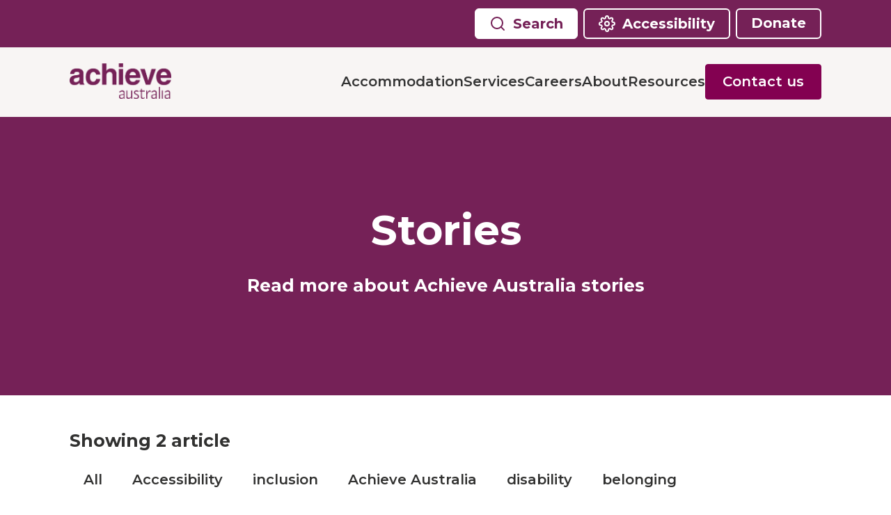

--- FILE ---
content_type: text/html; charset=UTF-8
request_url: https://www.achieveaustralia.org.au/en/stories/tag/blog
body_size: 10653
content:
<!doctype html><html lang="en"><head>
    <meta charset="utf-8">
    
    <title>Stories | blog</title>
    
    <link rel="shortcut icon" href="https://www.achieveaustralia.org.au/hubfs/AA-FAVICON%202%20COLOUR%207650%20+%20205-1.jpg">
    <meta name="description" content="blog | Read more about Achieve Australia stories">
<!--     <script src="https://ajax.googleapis.com/ajax/libs/jquery/3.5.1/jquery.min.js"></script> -->
    
    <script src="https://cdn.jsdelivr.net/npm/feather-icons/dist/feather.min.js"></script>
    <link rel="preconnect" href="https://fonts.googleapis.com">
    <link rel="preconnect" href="https://fonts.gstatic.com" crossorigin>
    <link href="https://fonts.googleapis.com/css2?family=Montserrat:wght@100;200;300;400;500;600;700;800&amp;display=swap" rel="stylesheet">
    <script type="text/javascript">
    window.rsConf = {general: {usePost: true}};
    </script>
    <script src="https://cdn-oc.readspeaker.com/script/12946/webReader/webReader.js?pids=wr" type="text/javascript" id="rs_req_Init"></script>
    <script src="https://maps.googleapis.com/maps/api/js?key=AIzaSyD-WUYmD_YYIqXBF54CMM-NR4KBboI2bUU&amp;libraries=places"></script>
    
    
    
    
    
    
 
    <meta name="viewport" content="width=device-width, initial-scale=1">

    <script src="/hs/hsstatic/jquery-libs/static-1.4/jquery/jquery-1.11.2.js"></script>
<script>hsjQuery = window['jQuery'];</script>
    <meta property="og:description" content="blog | Read more about Achieve Australia stories">
    <meta property="og:title" content="Stories | blog">
    <meta name="twitter:description" content="blog | Read more about Achieve Australia stories">
    <meta name="twitter:title" content="Stories | blog">

    

    
  <script id="hs-search-input__valid-content-types" type="application/json">
    [
      
        "SITE_PAGE",
      
        "LANDING_PAGE",
      
        "BLOG_POST",
      
        "LISTING_PAGE",
      
        "KNOWLEDGE_ARTICLE",
      
        "HS_CASE_STUDY"
      
    ]
  </script>

    <style>
a.cta_button{-moz-box-sizing:content-box !important;-webkit-box-sizing:content-box !important;box-sizing:content-box !important;vertical-align:middle}.hs-breadcrumb-menu{list-style-type:none;margin:0px 0px 0px 0px;padding:0px 0px 0px 0px}.hs-breadcrumb-menu-item{float:left;padding:10px 0px 10px 10px}.hs-breadcrumb-menu-divider:before{content:'›';padding-left:10px}.hs-featured-image-link{border:0}.hs-featured-image{float:right;margin:0 0 20px 20px;max-width:50%}@media (max-width: 568px){.hs-featured-image{float:none;margin:0;width:100%;max-width:100%}}.hs-screen-reader-text{clip:rect(1px, 1px, 1px, 1px);height:1px;overflow:hidden;position:absolute !important;width:1px}
</style>

<link rel="stylesheet" href="https://www.achieveaustralia.org.au/hubfs/hub_generated/template_assets/1/55184655416/1769571441434/template_main.min.css">
<link rel="stylesheet" href="https://www.achieveaustralia.org.au/hubfs/hub_generated/template_assets/1/55184379570/1769571444606/template_theme-overrides.min.css">
<link rel="stylesheet" href="https://www.achieveaustralia.org.au/hubfs/hub_generated/template_assets/1/55186340998/1769571443377/template_custom-style.min.css">
<link rel="stylesheet" href="https://www.achieveaustralia.org.au/hubfs/hub_generated/module_assets/1/55439324715/1742524694464/module_notification-bar.min.css">

<style>
 .notification-bar .button-wrap .button {
   color: #0072B2
  }
</style>

<link rel="stylesheet" href="https://www.achieveaustralia.org.au/hubfs/hub_generated/module_assets/1/216580740574/1755843015422/module_header-top-banner.min.css">
<link rel="stylesheet" href="https://7052064.fs1.hubspotusercontent-na1.net/hubfs/7052064/hub_generated/module_assets/1/-2712622/1769553598310/module_search_input.min.css">
<link rel="stylesheet" href="https://www.achieveaustralia.org.au/hubfs/hub_generated/module_assets/1/57704768883/1742524720058/module_search-input-mobile.min.css">
<link rel="stylesheet" href="https://www.achieveaustralia.org.au/hubfs/hub_generated/module_assets/1/231604050386/1763957606033/module_header-navigation-2025.min.css">
<link rel="stylesheet" href="https://www.achieveaustralia.org.au/hubfs/hub_generated/module_assets/1/230356797927/1755571515184/module_footer-logo.min.css">
<link rel="stylesheet" href="https://www.achieveaustralia.org.au/hubfs/hub_generated/module_assets/1/232713648621/1757011372570/module_footer-navigation-2025.min.css">
<link rel="stylesheet" href="https://www.achieveaustralia.org.au/hubfs/hub_generated/module_assets/1/216580713959/1751569498382/module_social-follow.min.css">
<link rel="stylesheet" href="https://www.achieveaustralia.org.au/hubfs/hub_generated/module_assets/1/230519840194/1757048147334/module_footer-form-info.min.css">
<link rel="stylesheet" href="https://www.achieveaustralia.org.au/hubfs/hub_generated/module_assets/1/216580740566/1755572028211/module_footer-middle-info.min.css">
<link rel="stylesheet" href="https://www.achieveaustralia.org.au/hubfs/hub_generated/module_assets/1/216580713943/1755571808268/module_footer-lower-info.min.css">
    

    
<!--  Added by GoogleAnalytics integration -->
<script>
var _hsp = window._hsp = window._hsp || [];
_hsp.push(['addPrivacyConsentListener', function(consent) { if (consent.allowed || (consent.categories && consent.categories.analytics)) {
  (function(i,s,o,g,r,a,m){i['GoogleAnalyticsObject']=r;i[r]=i[r]||function(){
  (i[r].q=i[r].q||[]).push(arguments)},i[r].l=1*new Date();a=s.createElement(o),
  m=s.getElementsByTagName(o)[0];a.async=1;a.src=g;m.parentNode.insertBefore(a,m)
})(window,document,'script','//www.google-analytics.com/analytics.js','ga');
  ga('create','UA-22002247-1','auto');
  ga('send','pageview');
}}]);
</script>

<!-- /Added by GoogleAnalytics integration -->

<!--  Added by GoogleAnalytics4 integration -->
<script>
var _hsp = window._hsp = window._hsp || [];
window.dataLayer = window.dataLayer || [];
function gtag(){dataLayer.push(arguments);}

var useGoogleConsentModeV2 = true;
var waitForUpdateMillis = 1000;


if (!window._hsGoogleConsentRunOnce) {
  window._hsGoogleConsentRunOnce = true;

  gtag('consent', 'default', {
    'ad_storage': 'denied',
    'analytics_storage': 'denied',
    'ad_user_data': 'denied',
    'ad_personalization': 'denied',
    'wait_for_update': waitForUpdateMillis
  });

  if (useGoogleConsentModeV2) {
    _hsp.push(['useGoogleConsentModeV2'])
  } else {
    _hsp.push(['addPrivacyConsentListener', function(consent){
      var hasAnalyticsConsent = consent && (consent.allowed || (consent.categories && consent.categories.analytics));
      var hasAdsConsent = consent && (consent.allowed || (consent.categories && consent.categories.advertisement));

      gtag('consent', 'update', {
        'ad_storage': hasAdsConsent ? 'granted' : 'denied',
        'analytics_storage': hasAnalyticsConsent ? 'granted' : 'denied',
        'ad_user_data': hasAdsConsent ? 'granted' : 'denied',
        'ad_personalization': hasAdsConsent ? 'granted' : 'denied'
      });
    }]);
  }
}

gtag('js', new Date());
gtag('set', 'developer_id.dZTQ1Zm', true);
gtag('config', 'G-4NK3K89ZGT');
</script>
<script async src="https://www.googletagmanager.com/gtag/js?id=G-4NK3K89ZGT"></script>

<!-- /Added by GoogleAnalytics4 integration -->

<!--  Added by GoogleTagManager integration -->
<script>
var _hsp = window._hsp = window._hsp || [];
window.dataLayer = window.dataLayer || [];
function gtag(){dataLayer.push(arguments);}

var useGoogleConsentModeV2 = true;
var waitForUpdateMillis = 1000;



var hsLoadGtm = function loadGtm() {
    if(window._hsGtmLoadOnce) {
      return;
    }

    if (useGoogleConsentModeV2) {

      gtag('set','developer_id.dZTQ1Zm',true);

      gtag('consent', 'default', {
      'ad_storage': 'denied',
      'analytics_storage': 'denied',
      'ad_user_data': 'denied',
      'ad_personalization': 'denied',
      'wait_for_update': waitForUpdateMillis
      });

      _hsp.push(['useGoogleConsentModeV2'])
    }

    (function(w,d,s,l,i){w[l]=w[l]||[];w[l].push({'gtm.start':
    new Date().getTime(),event:'gtm.js'});var f=d.getElementsByTagName(s)[0],
    j=d.createElement(s),dl=l!='dataLayer'?'&l='+l:'';j.async=true;j.src=
    'https://www.googletagmanager.com/gtm.js?id='+i+dl;f.parentNode.insertBefore(j,f);
    })(window,document,'script','dataLayer','GTM-5P3W6D3');

    window._hsGtmLoadOnce = true;
};

_hsp.push(['addPrivacyConsentListener', function(consent){
  if(consent.allowed || (consent.categories && consent.categories.analytics)){
    hsLoadGtm();
  }
}]);

</script>

<!-- /Added by GoogleTagManager integration -->


<link rel="preconnect" href="https://fonts.googleapis.com">
    <link rel="preconnect" href="https://fonts.gstatic.com" crossorigin>
    <link href="https://fonts.googleapis.com/css2?family=Montserrat:wght@100;200;300;400;500;600;700;800&amp;display=swap" rel="stylesheet">

<!-- Google Tag Manager -->
<script>(function(w,d,s,l,i){w[l]=w[l]||[];w[l].push({'gtm.start':
new Date().getTime(),event:'gtm.js'});var f=d.getElementsByTagName(s)[0],
j=d.createElement(s),dl=l!='dataLayer'?'&l='+l:'';j.async=true;j.src=
'https://www.googletagmanager.com/gtm.js?id='+i+dl;f.parentNode.insertBefore(j,f);
})(window,document,'script','dataLayer','GTM-5P3W6D3');</script>
<!-- End Google Tag Manager -->
<meta property="og:url" content="https://www.achieveaustralia.org.au/en/stories/tag/blog">
<meta property="og:type" content="blog">
<meta name="twitter:card" content="summary">
<link rel="alternate" type="application/rss+xml" href="https://www.achieveaustralia.org.au/en/stories/rss.xml">
<meta name="twitter:domain" content="www.achieveaustralia.org.au">
<script src="//platform.linkedin.com/in.js" type="text/javascript">
    lang: en_US
</script>

<meta http-equiv="content-language" content="en">






    <style type="text/css" media="print">
      * {
        -webkit-print-color-adjust: exact !important; /*Chrome, Safari */
        color-adjust: exact !important;  /*Firefox*/
      }
      body {
          @media screen {
            width: 7.5in;
            margin: 0 auto;
          }
        }
        @media print {
          @page {
            size: A4;  
            margin: .5cm;
          }
          @page {
            margin: 20mm;
          }
          .left-content-img-right {
            padding-top: 175px;
          }
          @page :left {
            margin: 0.5cm;
          }

          @page :right {
            margin: 0.8cm;
          }
          
          .header{
            position: relative;
          }
          .body-container-wrapper {
            padding-top: 0;
          }
          .print-paper {
            page-break-after: always;
            margin: 0;
            padding: .8cm;
            border:none;
            overflow: hidden;
           }
        }
  </style>
  <meta name="generator" content="HubSpot"></head>
  <body>
<!--  Added by GoogleTagManager integration -->
<noscript><iframe src="https://www.googletagmanager.com/ns.html?id=GTM-5P3W6D3" height="0" width="0" style="display:none;visibility:hidden"></iframe></noscript>

<!-- /Added by GoogleTagManager integration -->

    <div class="body-wrapper   hs-content-id-58781529529 hs-blog-listing hs-blog-id-58781529528">
      
        <div data-global-resource-path="Achieve-Australia-2025/templates/partials/header-new.html"><header class="header">
  <div id="hs_cos_wrapper_header_notification" class="hs_cos_wrapper hs_cos_wrapper_widget hs_cos_wrapper_type_module" style="" data-hs-cos-general-type="widget" data-hs-cos-type="module">

</div>
  <div id="hs_cos_wrapper_header_top_banner_new" class="hs_cos_wrapper hs_cos_wrapper_widget hs_cos_wrapper_type_module" style="" data-hs-cos-general-type="widget" data-hs-cos-type="module"><div class="top-banner" style="background: rgba(117, 33, 87,
    1.0
  );">
  
  <div class="top-container">
    <div class="content-wrapper">
      <div class="inner clearfix">
       <div class="button-wrap">
         
       
        <div id="search">
           <button class="btn d-flex bg-white border border-white search-btn" aria-expanded="false">
             <i data-feather="search"></i>
             <span class="text-burgundy font-wt-700 search">Search</span>
           </button>
         </div>

          <div id="accessibility">
            <button class="btn d-flex bg-transparent border-2 border-white accessibility-btn text-white font-wt-700 accessibility" aria-haspopup="true" aria-label="Accessibility options">
              <i data-feather="settings"></i>
              Accessibility
            </button>
          </div>

          <div id="donate">
        
              <a href="https://www.achieveaustralia.org.au/help-us-achieve/donations-bequests-fundraising/" class="donate-btn btn d-flex bg-transparent border-white text-white font-wt-700 accessibility" aria-haspopup="true">
                Donate
              </a>
           
          </div>
         </div>
        </div>
      </div>

      <div class="accessibility-options-wrap-test">
        <ul class="dropdown-content accessibility-options desktop">
          <li tabindex="0" id="contrast"><i data-feather="eye"></i><span class="contrast" aria-label="Contrast">Contrast+</span></li>
          <li tabindex="-1" id="highlight-links"><i data-feather="link"></i><span class="highlight" aria-label="Highlight">Highlight Links</span></li>
          <li tabindex="-1" id="bigger-text"><i data-feather="type"></i><span class="bigger-text" aria-label="Bigger text">Bigger Text</span></li>
          <li tabindex="-1" id="text-spacing"><i data-feather="code"></i><span class="text-spacing" aria-label="Text Spacing">Text Spacing</span></li>
          <li tabindex="-1" id="pause-animations"><i data-feather="pause"></i><span class="pause" aria-label="Pause Animations">Pause Animations</span></li>
          <li tabindex="-1" id="dyslexia-friendly"><i data-feather="codesandbox"></i><span class="dyslexia" aria-label="Dyslexia Friendly">Dyslexia Friendly</span></li>
          <li tabindex="-1" id="print-web"><i data-feather="printer"></i><span class="print" aria-label="Print">Print</span></li>
        </ul>
      </div>

    </div>
  </div></div>
  <section class="search-section desktop" aria-hidden="true" aria-label="search">
    <div id="hs_cos_wrapper_site_search" class="hs_cos_wrapper hs_cos_wrapper_widget hs_cos_wrapper_type_module" style="" data-hs-cos-general-type="widget" data-hs-cos-type="module">




  








<div class="hs-search-field">

    <div class="hs-search-field__bar">
      <form data-hs-do-not-collect="true" action="/hs-search-results">
        
        <input type="text" class="hs-search-field__input" name="term" autocomplete="off" aria-label="Search" placeholder="Search">

        
          
            <input type="hidden" name="type" value="SITE_PAGE">
          
        
          
        
          
            <input type="hidden" name="type" value="BLOG_POST">
          
        
          
        
          
        
          
        

        
      </form>
    </div>
    <ul class="hs-search-field__suggestions"></ul>
</div></div>
  </section>
  
   <section class="search-form-wrap mobile" aria-hidden="true">
        <div class="content-wrapper">
        <button class="off-white left-icon back-to-menu">
          <svg xmlns="http://www.w3.org/2000/svg" width="24" height="24" viewbox="0 0 24 24" fill="none" stroke="currentColor" stroke-width="2" stroke-linecap="round" stroke-linejoin="round" class="feather feather-arrow-left">
            <line x1="19" y1="12" x2="5" y2="12"></line><polyline points="12 19 5 12 12 5"></polyline>
          </svg>
          Back to main menu
        </button>
          
          <div id="hs_cos_wrapper_site_search_mobile" class="hs_cos_wrapper hs_cos_wrapper_widget hs_cos_wrapper_type_module" style="" data-hs-cos-general-type="widget" data-hs-cos-type="module">

<div class="hs-search-field"> 
    <div class="hs-search-field__bar"> 
      <form action="/hs-search-results" id="search-form-m">
        
        <input type="text" class="hs-search-field__input" name="term" autocomplete="off" aria-label="Search" placeholder="Search">
        
        
          <input type="hidden" name="type" value="SITE_PAGE">
        
        
        
          <input type="hidden" name="type" value="BLOG_POST">
          <input type="hidden" name="type" value="LISTING_PAGE">
        
        

        
      </form>
    </div>
    <ul class="hs-search-field__suggestions"></ul>
</div></div>
        </div>
  </section>
  
  <section class="middle-banner">
    <div class="module-wrap">
      <div class="content-wrapper">
        <div id="hs_cos_wrapper_logo" class="hs_cos_wrapper hs_cos_wrapper_widget hs_cos_wrapper_type_module" style="" data-hs-cos-general-type="widget" data-hs-cos-type="module"><div class="logo">
  
  
  
  
  
  
  <a href="https://www.achieveaustralia.org.au/home">
      
    <img src="https://www.achieveaustralia.org.au/hubfs/ACHIEVE%20LOGO%202021.png" style="width: 146px;" alt="ACHIEVE LOGO 2021">
      
  </a> 
</div></div>
         <div id="hs_cos_wrapper_mobile_contact_button" class="hs_cos_wrapper hs_cos_wrapper_widget hs_cos_wrapper_type_module" style="" data-hs-cos-general-type="widget" data-hs-cos-type="module"><div class="mobile-contact-btn">
     
       <a href="https://www.achieveaustralia.org.au/contact-us" title="Contact">
                Contact
       </a>
</div></div>
        <div id="hs_cos_wrapper_header_navigations_2025" class="hs_cos_wrapper hs_cos_wrapper_widget hs_cos_wrapper_type_module" style="" data-hs-cos-general-type="widget" data-hs-cos-type="module">

<button aria-haspopup="true" id="hamburger-menu" aria-label="Main Menu" aria-labelledby="Main-menu" aria-expanded="false">
  <span></span>
  <span></span>
  <span></span>
  <span></span>
</button>
 
<div class="navigation-section type-2" id="Main-menu">
  <nav aria-label="Primary" class="new-menu">
    <ul class="no-list-item-type navbar-menu">
      
        
          <li class="nav-item ">
            <a href="javascript:void(0);" class="nav-link dropdown-toggle" id="dropdown_1" aria-haspopup="true" aria-expanded="false">
              Accommodation
              <span class="bb"></span>
              <i data-feather="chevron-down"></i>
            </a>
            <div class="dropdown-item" aria-labelledby="dropdown_1">
              <div class="subnav-container">
                <ul class="subnav-list new-submenu-list">
                  
                    <li class="submenu-item ">
                      <a href="https://www.achieveaustralia.org.au/accommodation-vacancies" class="sub-link" aria-label="Available homes">
                        <span class="title">Available homes</span>
                      </a>

                      
                      
                      
                    </li>
                  
                    <li class="submenu-item ">
                      <a href="https://www.achieveaustralia.org.au/support-independent-living" class="sub-link" aria-label="Supported Independent Living (SIL)">
                        <span class="title">Supported Independent Living (SIL)</span>
                      </a>

                      
                      
                      
                    </li>
                  
                    <li class="submenu-item ">
                      <a href="https://www.achieveaustralia.org.au/short-term-accommodation" class="sub-link" aria-label="Short-term accommodation">
                        <span class="title">Short-term accommodation</span>
                      </a>

                      
                      
                      
                    </li>
                  
                    <li class="submenu-item ">
                      <a href="https://www.achieveaustralia.org.au/community-participation" class="sub-link" aria-label="Community Participation">
                        <span class="title">Community Participation</span>
                      </a>

                      
                      
                      
                    </li>
                  
                </ul>
              </div>
            </div>
          </li>
        
      
        
          <li class="nav-item ">
            <a href="javascript:void(0);" class="nav-link dropdown-toggle" id="dropdown_2" aria-haspopup="true" aria-expanded="false">
              Services
              <span class="bb"></span>
              <i data-feather="chevron-down"></i>
            </a>
            <div class="dropdown-item" aria-labelledby="dropdown_2">
              <div class="subnav-container">
                <ul class="subnav-list new-submenu-list">
                  
                    <li class="submenu-item has-sub-submenu">
                      <a href="https://www.achieveaustralia.org.au/services" class="sub-link" aria-label="Our Services">
                        <span class="title">Our Services</span>
                      </a>

                      
                      
                      <div class="third-level-dropdown">
                        <span class="tertiary_nav_section_title">Our Social enterprises</span>
                        <ul class="subnav-list-third-level">
                          
                            <li class="sub-submenu-item">
                              <a href="https://www.achieveaustralia.org.au/the-sewing-basket" class="sub-sub-link" aria-label="The Sewing Basket">
                                The Sewing Basket
                              </a>
                            </li>
                          
                            <li class="sub-submenu-item">
                              <a href="https://www.achieveaustralia.org.au/achievable-enterprises" class="sub-sub-link" aria-label="AchievAble Enterprises">
                                AchievAble Enterprises
                              </a>
                            </li>
                          
                            <li class="sub-submenu-item">
                              <a href="https://www.achieveaustralia.org.au/windara" class="sub-sub-link" aria-label="Windara">
                                Windara
                              </a>
                            </li>
                          
                            <li class="sub-submenu-item">
                              <a href="https://www.achieveaustralia.org.au/artful" class="sub-sub-link" aria-label="Artful">
                                Artful
                              </a>
                            </li>
                          
                        </ul>
                      </div>
                      
                      
                    </li>
                  
                    <li class="submenu-item ">
                      <a href="https://www.achieveaustralia.org.au/disability-services/community-and-lifestyle/" class="sub-link" aria-label="Community and lifestyle programs">
                        <span class="title">Community and lifestyle programs</span>
                      </a>

                      
                      
                      
                    </li>
                  
                    <li class="submenu-item ">
                      <a href="https://www.achieveaustralia.org.au/disability-services/disability-employment/" class="sub-link" aria-label="Disability employment">
                        <span class="title">Disability employment</span>
                      </a>

                      
                      
                      
                    </li>
                  
                    <li class="submenu-item ">
                      <a href="https://www.achieveaustralia.org.au/community-participation" class="sub-link" aria-label="Community Participation">
                        <span class="title">Community Participation</span>
                      </a>

                      
                      
                      
                    </li>
                  
                    <li class="submenu-item ">
                      <a href="https://www.achieveaustralia.org.au/short-term-accommodation" class="sub-link" aria-label="Short term accomodation">
                        <span class="title">Short term accomodation</span>
                      </a>

                      
                      
                      
                    </li>
                  
                </ul>
              </div>
            </div>
          </li>
        
      
        
          <li class="nav-item ">
            <a href="javascript:void(0);" class="nav-link dropdown-toggle" id="dropdown_3" aria-haspopup="true" aria-expanded="false">
              Careers
              <span class="bb"></span>
              <i data-feather="chevron-down"></i>
            </a>
            <div class="dropdown-item" aria-labelledby="dropdown_3">
              <div class="subnav-container">
                <ul class="subnav-list new-submenu-list">
                  
                    <li class="submenu-item ">
                      <a href="https://www.achieveaustralia.org.au/join-us" class="sub-link" aria-label="Join us">
                        <span class="title">Join us</span>
                      </a>

                      
                      
                      
                    </li>
                  
                    <li class="submenu-item ">
                      <a href="https://www.achieveaustralia.org.au/careers" class="sub-link" aria-label="Careers at Achieve">
                        <span class="title">Careers at Achieve</span>
                      </a>

                      
                      
                      
                    </li>
                  
                    <li class="submenu-item ">
                      <a href="https://www.achieveaustralia.org.au/recruitment_management_role" class="sub-link" aria-label="Jobs  for frontline managers">
                        <span class="title">Jobs  for frontline managers</span>
                      </a>

                      
                      
                      
                    </li>
                  
                    <li class="submenu-item ">
                      <a href="https://www.achieveaustralia.org.au/disability-services/disability-employment/" class="sub-link" aria-label="Supported employment">
                        <span class="title">Supported employment</span>
                      </a>

                      
                      
                      
                    </li>
                  
                    <li class="submenu-item ">
                      <a href="https://www.achieveaustralia.org.au/help-us-achieve/volunteer" class="sub-link" aria-label="Volunteering">
                        <span class="title">Volunteering</span>
                      </a>

                      
                      
                      
                    </li>
                  
                </ul>
              </div>
            </div>
          </li>
        
      
        
          <li class="nav-item ">
            <a href="javascript:void(0);" class="nav-link dropdown-toggle" id="dropdown_4" aria-haspopup="true" aria-expanded="false">
              About
              <span class="bb"></span>
              <i data-feather="chevron-down"></i>
            </a>
            <div class="dropdown-item" aria-labelledby="dropdown_4">
              <div class="subnav-container">
                <ul class="subnav-list new-submenu-list">
                  
                    <li class="submenu-item ">
                      <a href="https://www.achieveaustralia.org.au/about-us" class="sub-link" aria-label="About us">
                        <span class="title">About us</span>
                      </a>

                      
                      
                      
                    </li>
                  
                    <li class="submenu-item ">
                      <a href="https://www.achieveaustralia.org.au/our-passion-and-purpose" class="sub-link" aria-label="Our Passion, Purpose and Principles">
                        <span class="title">Our Passion, Purpose and Principles</span>
                      </a>

                      
                      
                      
                    </li>
                  
                    <li class="submenu-item ">
                      <a href="https://www.achieveaustralia.org.au/about-us/board-of-directors" class="sub-link" aria-label="Our Board">
                        <span class="title">Our Board</span>
                      </a>

                      
                      
                      
                    </li>
                  
                    <li class="submenu-item ">
                      <a href="https://www.achieveaustralia.org.au/about-us/executive-team/" class="sub-link" aria-label="Executive Team">
                        <span class="title">Executive Team</span>
                      </a>

                      
                      
                      
                    </li>
                  
                    <li class="submenu-item ">
                      <a href="https://www.achieveaustralia.org.au/our-history" class="sub-link" aria-label="Our history">
                        <span class="title">Our history</span>
                      </a>

                      
                      
                      
                    </li>
                  
                    <li class="submenu-item ">
                      <a href="https://www.achieveaustralia.org.au/sector-leadership" class="sub-link" aria-label="Leadership and advocacy">
                        <span class="title">Leadership and advocacy</span>
                      </a>

                      
                      
                      
                    </li>
                  
                    <li class="submenu-item ">
                      <a href="https://www.achieveaustralia.org.au/help-us-achieve/donations-bequests-fundraising/" class="sub-link" aria-label="Donations and bequests">
                        <span class="title">Donations and bequests</span>
                      </a>

                      
                      
                      
                    </li>
                  
                    <li class="submenu-item ">
                      <a href="https://www.achieveaustralia.org.au/disability-inclusion-action-plan" class="sub-link" aria-label="Our Disability Inclusion Action Plan">
                        <span class="title">Our Disability Inclusion Action Plan</span>
                      </a>

                      
                      
                      
                    </li>
                  
                    <li class="submenu-item ">
                      <a href="https://www.achieveaustralia.org.au/reconciliation-action-plan" class="sub-link" aria-label="Our Reconciliation Action Plan">
                        <span class="title">Our Reconciliation Action Plan</span>
                      </a>

                      
                      
                      
                    </li>
                  
                </ul>
              </div>
            </div>
          </li>
        
      
        
          <li class="nav-item ">
            <a href="javascript:void(0);" class="nav-link dropdown-toggle" id="dropdown_5" aria-haspopup="true" aria-expanded="false">
              Resources
              <span class="bb"></span>
              <i data-feather="chevron-down"></i>
            </a>
            <div class="dropdown-item" aria-labelledby="dropdown_5">
              <div class="subnav-container">
                <ul class="subnav-list new-submenu-list">
                  
                    <li class="submenu-item has-sub-submenu">
                      <a href="https://www.achieveaustralia.org.au/resources" class="sub-link" aria-label="Resources">
                        <span class="title">Resources</span>
                      </a>

                      
                      
                      <div class="third-level-dropdown">
                        <span class="tertiary_nav_section_title">News and Stories</span>
                        <ul class="subnav-list-third-level">
                          
                            <li class="sub-submenu-item">
                              <a href="https://www.achieveaustralia.org.au/achieve-australia-ceo-blog" class="sub-sub-link" aria-label="CEO blog">
                                CEO blog
                              </a>
                            </li>
                          
                            <li class="sub-submenu-item">
                              <a href="https://www.achieveaustralia.org.au/stories" class="sub-sub-link" aria-label="Achieve's blog">
                                Achieve's blog
                              </a>
                            </li>
                          
                            <li class="sub-submenu-item">
                              <a href="https://www.achieveaustralia.org.au/our-publications" class="sub-sub-link" aria-label="Our publications">
                                Our publications
                              </a>
                            </li>
                          
                            <li class="sub-submenu-item">
                              <a href="https://www.achieveaustralia.org.au/media" class="sub-sub-link" aria-label="Media">
                                Media
                              </a>
                            </li>
                          
                            <li class="sub-submenu-item">
                              <a href="https://www.achieveaustralia.org.au/transition-stories" class="sub-sub-link" aria-label="Transition stories">
                                Transition stories
                              </a>
                            </li>
                          
                        </ul>
                      </div>
                      
                      
                    </li>
                  
                    <li class="submenu-item ">
                      <a href="https://www.achieveaustralia.org.au/our-policies-fact-sheets-and-easy-reads" class="sub-link" aria-label="Policies, fact sheets and Easy Reads">
                        <span class="title">Policies, fact sheets and Easy Reads</span>
                      </a>

                      
                      
                      
                    </li>
                  
                    <li class="submenu-item ">
                      <a href="https://www.achieveaustralia.org.au/about-us/information-participants-families" class="sub-link" aria-label="For clients and families">
                        <span class="title">For clients and families</span>
                      </a>

                      
                      
                      
                    </li>
                  
                    <li class="submenu-item ">
                      <a href="https://www.achieveaustralia.org.au/covid-response" class="sub-link" aria-label="COVID resources">
                        <span class="title">COVID resources</span>
                      </a>

                      
                      
                      
                    </li>
                  
                    <li class="submenu-item ">
                      <a href="https://www.achieveaustralia.org.au/referrals" class="sub-link" aria-label="For referrers">
                        <span class="title">For referrers</span>
                      </a>

                      
                      
                      
                    </li>
                  
                </ul>
              </div>
            </div>
          </li>
        
      
        
          <li class="nav-item single-menu contact-btn">
            <a href="https://www.achieveaustralia.org.au/contact-us" class="nav-link">
              Contact us
              <span class="bb"></span>
            </a>
          </li> 
        
      
    </ul>
  </nav>
</div></div>
      </div>
    </div> 
  </section>
 
</header></div>
      

      
<main class="body-container-wrapper">
  <div class="body-container body-container--story-index">
   <div class="articles-container">
      <div class="article-banner">
        <div class="content-wrapper banner-content">
          <h1>Stories</h1>
          <h4>Read more about Achieve Australia stories</h4>
        </div>
      </div> 

      <div class="blog-lists">
        <div class="content-wrapper">
<!--           <h4 class="showing"> Showing 2 articles </h4> -->
          <h4 class="showing"> Showing <span class="currenTotal"></span></h4>
            
            <div class="blog-index__navigation">
              <div id="hs_cos_wrapper_story_tag_filter" class="hs_cos_wrapper hs_cos_wrapper_widget hs_cos_wrapper_type_module" style="" data-hs-cos-general-type="widget" data-hs-cos-type="module">


 <nav class="blog-tag-filter story-tag-filter" aria-label="Blog tag menu">
   <ul class="blog-tag-filter__menu">
     <li class="blog-tag-filter__menu-item">
       <a href="https://www.achieveaustralia.org.au/en/stories" class=" blog-tag-filter-menu-link">All</a>
     </li>
     
     <li class="blog-tag-filter__menu-item">
       <a href="https://www.achieveaustralia.org.au/en/stories/tag/accessibility" class="blog-tag-filter-menu-link" aria-label="Accessibility">Accessibility</a>
     </li>
     
     <li class="blog-tag-filter__menu-item">
       <a href="https://www.achieveaustralia.org.au/en/stories/tag/inclusion" class="blog-tag-filter-menu-link" aria-label="inclusion">inclusion</a>
     </li>
     
     <li class="blog-tag-filter__menu-item">
       <a href="https://www.achieveaustralia.org.au/en/stories/tag/achieve-australia" class="blog-tag-filter-menu-link" aria-label="Achieve Australia">Achieve Australia</a>
     </li>
     
     <li class="blog-tag-filter__menu-item">
       <a href="https://www.achieveaustralia.org.au/en/stories/tag/disability" class="blog-tag-filter-menu-link" aria-label="disability">disability</a>
     </li>
     
     <li class="blog-tag-filter__menu-item">
       <a href="https://www.achieveaustralia.org.au/en/stories/tag/belonging" class="blog-tag-filter-menu-link" aria-label="belonging">belonging</a>
     </li>
     
   </ul>
</nav></div>
            </div>
        
        
          
            
              <div class="blog-card-wrap">
                
                  <a href="https://www.achieveaustralia.org.au/en/stories/wordscreatewolrds" class="blog-card">
                    <div class="single-blog-article">
                         
                          <div class="blog-card-image-wrapper">
                            <span class="blog-card-image" style="background-image:url('https://www.achieveaustralia.org.au/hubfs/TOTE%20BAG%202019.jpg')" role="img" aria-label="Wheelchair with a globe in the wheel"></span>
                          </div>
                         
                    </div>
                    <div class="blog-card__content ">
                       <h3 class="blog-card-title">Words create worlds</h3>
                    </div>
                  </a>
                
                  <a href="https://www.achieveaustralia.org.au/en/stories/travel-blogger-julie-jones" class="blog-card">
                    <div class="single-blog-article">
                         
                          <div class="blog-card-image-wrapper">
                            <span class="blog-card-image" style="background-image:url('https://www.achieveaustralia.org.au/hubfs/DSC_1186-X5.jpeg')" role="img" aria-label="a family posing for a photo "></span>
                          </div>
                         
                    </div>
                    <div class="blog-card__content ">
                       <h3 class="blog-card-title">A conversation with travel blogger Julie Jones</h3>
                    </div>
                  </a>
                
              </div>
            
        </div>
      </div>
      
       
    </div>
  </div>
</main>


      
        <div data-global-resource-path="Achieve-Australia-2025/templates/partials/footer-new.html"><footer class="footer">
  <div class="footer__container content-wrapper footer-section-top"> 
    <div class="footer-logo-section footer-item">
     <div id="hs_cos_wrapper_footer_logo" class="hs_cos_wrapper hs_cos_wrapper_widget hs_cos_wrapper_type_module" style="" data-hs-cos-general-type="widget" data-hs-cos-type="module"><div class="logo footer-logo">
  
  
  
  
  
  
  <a href="https://www.achieveaustralia.org.au/home">
      
          <img src="https://www.achieveaustralia.org.au/hubfs/New%20Achieve%20Logo-1.png" style="width: 146px;" alt="New Achieve Logo-1">
      
  </a> 
</div></div>
     <div id="hs_cos_wrapper_contact_us_footer" class="hs_cos_wrapper hs_cos_wrapper_widget hs_cos_wrapper_type_module" style="" data-hs-cos-general-type="widget" data-hs-cos-type="module">
  
  
  
  

<div class="footer-contact-us">
  <a href="https://www.achieveaustralia.org.au/contact-us" class="bg-white font-wt-600 contact-us-link">Contact us</a>
</div></div>
    </div>
    <div class="footer-navigation-section footer-item footer-nav-1">
        <div id="hs_cos_wrapper_footer_navigations_2025" class="hs_cos_wrapper hs_cos_wrapper_widget hs_cos_wrapper_type_module" style="" data-hs-cos-general-type="widget" data-hs-cos-type="module"><nav aria-label="footer" class="footer-navigation ">
    <ul class="no-list-item-type navbar-menu">
      
       
          <li class="nav-item">
            <a href="https://www.achieveaustralia.org.au/accommodation-vacancies">
              Accommodation
            </a>
          </li>
      
       
          <li class="nav-item">
            <a href="https://www.achieveaustralia.org.au/services">
              Our Services
            </a>
          </li>
      
       
          <li class="nav-item">
            <a href="https://www.achieveaustralia.org.au/careers">
              Careers
            </a>
          </li>
      
       
          <li class="nav-item">
            <a href="https://www.achieveaustralia.org.au/about-us">
              About
            </a>
          </li>
      
       
          <li class="nav-item">
            <a href="https://www.achieveaustralia.org.au/resources">
              Resources
            </a>
          </li>
      
    </ul>
  </nav></div>
     </div> 
     <div class="footer-navigation-section footer-item footer_menu_2">
         <div id="hs_cos_wrapper_footer_navigations_second_2025" class="hs_cos_wrapper hs_cos_wrapper_widget hs_cos_wrapper_type_module" style="" data-hs-cos-general-type="widget" data-hs-cos-type="module"><nav aria-label="footer" class="footer-navigation ">
    <ul class="no-list-item-type navbar-menu">
      
           
          <li class="nav-item">
            <a href="https://www.achieveaustralia.org.au/help-us-achieve/donations-bequests-fundraising/">
              Donate
            </a>
          </li>
      
           
          <li class="nav-item">
            <a href="https://www.achieveaustralia.org.au/media">
              Media
            </a>
          </li>
      
           
          <li class="nav-item">
            <a href="https://www.achieveaustralia.org.au/help">
              Website Accessibility
            </a>
          </li>
      
    </ul>
  </nav></div>
      </div> 
      <div class="contact-social-icon footer-item">
            <div class="social-icons">
              
                <div id="hs_cos_wrapper_footer_social" class="hs_cos_wrapper hs_cos_wrapper_widget hs_cos_wrapper_type_module" style="" data-hs-cos-general-type="widget" data-hs-cos-type="module">

<div class="social-links">
  <div class="content-wrapper">
  
    
    
      
    
    <a class="social-links__link d-flex" href="https://www.linkedin.com/company/achieve-australia" rel="noopener" target="_blank" id="linkedin-in">
      <span id="hs_cos_wrapper_footer_social_" class="hs_cos_wrapper hs_cos_wrapper_widget hs_cos_wrapper_type_icon social-links__icon" style="" data-hs-cos-general-type="widget" data-hs-cos-type="icon"><svg version="1.0" xmlns="http://www.w3.org/2000/svg" viewbox="0 0 448 512" aria-labelledby="linkedin-in1" role="img"><title id="linkedin-in1">Follow us on LinkedIn</title><g id="linkedin-in1_layer"><path d="M100.3 480H7.4V180.9h92.9V480zM53.8 140.1C24.1 140.1 0 115.5 0 85.8 0 56.1 24.1 32 53.8 32c29.7 0 53.8 24.1 53.8 53.8 0 29.7-24.1 54.3-53.8 54.3zM448 480h-92.7V334.4c0-34.7-.7-79.2-48.3-79.2-48.3 0-55.7 37.7-55.7 76.7V480h-92.8V180.9h89.1v40.8h1.3c12.4-23.5 42.7-48.3 87.9-48.3 94 0 111.3 61.9 111.3 142.3V480z" /></g></svg></span>
      <span class="social-name">LinkedIn</span>
    </a>
  
    
    
      
    
    <a class="social-links__link d-flex" href="https://www.facebook.com/AchieveAus" rel="noopener" target="_blank" id="facebook-f">
      <span id="hs_cos_wrapper_footer_social__2" class="hs_cos_wrapper hs_cos_wrapper_widget hs_cos_wrapper_type_icon social-links__icon" style="" data-hs-cos-general-type="widget" data-hs-cos-type="icon"><svg version="1.0" xmlns="http://www.w3.org/2000/svg" viewbox="0 0 264 512" aria-labelledby="facebook-f2" role="img"><title id="facebook-f2">Follow us on Facebook</title><g id="facebook-f2_layer"><path d="M76.7 512V283H0v-91h76.7v-71.7C76.7 42.4 124.3 0 193.8 0c33.3 0 61.9 2.5 70.2 3.6V85h-48.2c-37.8 0-45.1 18-45.1 44.3V192H256l-11.7 91h-73.6v229" /></g></svg></span>
      <span class="social-name">Facebook</span>
    </a>
  
    
    
      
    
    <a class="social-links__link d-flex" href="https://www.instagram.com/achieve.australia/" rel="noopener" target="_blank" id="instagram">
      <span id="hs_cos_wrapper_footer_social__3" class="hs_cos_wrapper hs_cos_wrapper_widget hs_cos_wrapper_type_icon social-links__icon" style="" data-hs-cos-general-type="widget" data-hs-cos-type="icon"><svg version="1.0" xmlns="http://www.w3.org/2000/svg" viewbox="0 0 448 512" aria-labelledby="instagram3" role="img"><title id="instagram3">Follow us on Twitter</title><g id="instagram3_layer"><path d="M224.1 141c-63.6 0-114.9 51.3-114.9 114.9s51.3 114.9 114.9 114.9S339 319.5 339 255.9 287.7 141 224.1 141zm0 189.6c-41.1 0-74.7-33.5-74.7-74.7s33.5-74.7 74.7-74.7 74.7 33.5 74.7 74.7-33.6 74.7-74.7 74.7zm146.4-194.3c0 14.9-12 26.8-26.8 26.8-14.9 0-26.8-12-26.8-26.8s12-26.8 26.8-26.8 26.8 12 26.8 26.8zm76.1 27.2c-1.7-35.9-9.9-67.7-36.2-93.9-26.2-26.2-58-34.4-93.9-36.2-37-2.1-147.9-2.1-184.9 0-35.8 1.7-67.6 9.9-93.9 36.1s-34.4 58-36.2 93.9c-2.1 37-2.1 147.9 0 184.9 1.7 35.9 9.9 67.7 36.2 93.9s58 34.4 93.9 36.2c37 2.1 147.9 2.1 184.9 0 35.9-1.7 67.7-9.9 93.9-36.2 26.2-26.2 34.4-58 36.2-93.9 2.1-37 2.1-147.8 0-184.8zM398.8 388c-7.8 19.6-22.9 34.7-42.6 42.6-29.5 11.7-99.5 9-132.1 9s-102.7 2.6-132.1-9c-19.6-7.8-34.7-22.9-42.6-42.6-11.7-29.5-9-99.5-9-132.1s-2.6-102.7 9-132.1c7.8-19.6 22.9-34.7 42.6-42.6 29.5-11.7 99.5-9 132.1-9s102.7-2.6 132.1 9c19.6 7.8 34.7 22.9 42.6 42.6 11.7 29.5 9 99.5 9 132.1s2.7 102.7-9 132.1z" /></g></svg></span>
      <span class="social-name">Instagram</span>
    </a>
  
    
    
      
    
    <a class="social-links__link d-flex" href="https://www.youtube.com/user/AchieveAustraliatv" rel="noopener" target="_blank" id="youtube">
      <span id="hs_cos_wrapper_footer_social__4" class="hs_cos_wrapper hs_cos_wrapper_widget hs_cos_wrapper_type_icon social-links__icon" style="" data-hs-cos-general-type="widget" data-hs-cos-type="icon"><svg version="1.0" xmlns="http://www.w3.org/2000/svg" viewbox="0 0 576 512" aria-labelledby="youtube4" role="img"><title id="youtube4">Follow us on Instagram</title><g id="youtube4_layer"><path d="M549.655 124.083c-6.281-23.65-24.787-42.276-48.284-48.597C458.781 64 288 64 288 64S117.22 64 74.629 75.486c-23.497 6.322-42.003 24.947-48.284 48.597-11.412 42.867-11.412 132.305-11.412 132.305s0 89.438 11.412 132.305c6.281 23.65 24.787 41.5 48.284 47.821C117.22 448 288 448 288 448s170.78 0 213.371-11.486c23.497-6.321 42.003-24.171 48.284-47.821 11.412-42.867 11.412-132.305 11.412-132.305s0-89.438-11.412-132.305zm-317.51 213.508V175.185l142.739 81.205-142.739 81.201z" /></g></svg></span>
      <span class="social-name">Youtube</span>
    </a>
  
    
    
      
    
    <a class="social-links__link d-flex" href="https://www.tiktok.com/@achieve.australia" rel="noopener" target="_blank" id="caret-square-right">
      <span id="hs_cos_wrapper_footer_social__5" class="hs_cos_wrapper hs_cos_wrapper_widget hs_cos_wrapper_type_icon social-links__icon" style="" data-hs-cos-general-type="widget" data-hs-cos-type="icon"><svg version="1.0" xmlns="http://www.w3.org/2000/svg" viewbox="0 0 448 512" aria-labelledby="caret-square-right5" role="img"><title id="caret-square-right5">Follow us on Facebook</title><g id="caret-square-right5_layer"><path d="M48 32h352c26.51 0 48 21.49 48 48v352c0 26.51-21.49 48-48 48H48c-26.51 0-48-21.49-48-48V80c0-26.51 21.49-48 48-48zm140.485 355.515l123.029-123.029c4.686-4.686 4.686-12.284 0-16.971l-123.029-123.03c-7.56-7.56-20.485-2.206-20.485 8.485v246.059c0 10.691 12.926 16.045 20.485 8.486z" /></g></svg></span>
      <span class="social-name">Tiktok</span>
    </a>
  
  </div>
</div></div>
                
            </div>
        </div>
    </div>
    <div id="hs_cos_wrapper_form_footer" class="hs_cos_wrapper hs_cos_wrapper_widget hs_cos_wrapper_type_module" style="" data-hs-cos-general-type="widget" data-hs-cos-type="module">
  <div class="footer-form-wrap">
      <div class="content-wrapper"> 
        <div class="form-text-wrap">
        <h2>Get the latest from Achieve</h2>
<p>Sign up for all our latest news</p>
        </div>
          
            <div class="footer-form-content">
              <span id="hs_cos_wrapper_form_footer_" class="hs_cos_wrapper hs_cos_wrapper_widget hs_cos_wrapper_type_form" style="" data-hs-cos-general-type="widget" data-hs-cos-type="form"><h3 id="hs_cos_wrapper_form_footer__title" class="hs_cos_wrapper form-title" data-hs-cos-general-type="widget_field" data-hs-cos-type="text"></h3>

<div id="hs_form_target_form_footer_"></div>









</span>
            </div> 
            
      </div>
    </div> 
</div>
    <div id="hs_cos_wrapper_middle_footer" class="hs_cos_wrapper hs_cos_wrapper_widget hs_cos_wrapper_type_module" style="" data-hs-cos-general-type="widget" data-hs-cos-type="module">
  <div class="middle-footer">
      <div class="content-wrapper">
        <div class="list">
        <p>Achieve Australia 2023</p>
<p>ABN 49133306902</p>
<p><a href="https://www.achieveaustralia.org.au/help" rel="noopener">How to use this website</a></p>
<p><a href="https://www.achieveaustralia.org.au/hubfs/Privacy%20Policy%202025%5B16%5D.pdf" target="_blank" rel="noopener">Privacy Policy</a></p>
<img style="float: right;" class="footer-middle-icon" src="https://www.achieveaustralia.org.au/hs-fs/hubfs/TAG%20Registered%20Provider_2020_black%20mono.jpg?width=190&amp;name=TAG%20Registered%20Provider_2020_black%20mono.jpg" alt="Registered NDIS Provider" width="190" loading="lazy" srcset="https://www.achieveaustralia.org.au/hs-fs/hubfs/TAG%20Registered%20Provider_2020_black%20mono.jpg?width=95&amp;name=TAG%20Registered%20Provider_2020_black%20mono.jpg 95w, https://www.achieveaustralia.org.au/hs-fs/hubfs/TAG%20Registered%20Provider_2020_black%20mono.jpg?width=190&amp;name=TAG%20Registered%20Provider_2020_black%20mono.jpg 190w, https://www.achieveaustralia.org.au/hs-fs/hubfs/TAG%20Registered%20Provider_2020_black%20mono.jpg?width=285&amp;name=TAG%20Registered%20Provider_2020_black%20mono.jpg 285w, https://www.achieveaustralia.org.au/hs-fs/hubfs/TAG%20Registered%20Provider_2020_black%20mono.jpg?width=380&amp;name=TAG%20Registered%20Provider_2020_black%20mono.jpg 380w, https://www.achieveaustralia.org.au/hs-fs/hubfs/TAG%20Registered%20Provider_2020_black%20mono.jpg?width=475&amp;name=TAG%20Registered%20Provider_2020_black%20mono.jpg 475w, https://www.achieveaustralia.org.au/hs-fs/hubfs/TAG%20Registered%20Provider_2020_black%20mono.jpg?width=570&amp;name=TAG%20Registered%20Provider_2020_black%20mono.jpg 570w" sizes="(max-width: 190px) 100vw, 190px"> <img src="https://www.achieveaustralia.org.au/hs-fs/hubfs/covid-safe-logo.png?width=33&amp;name=covid-safe-logo.png" class="footer-middle-icon" alt="covid safe logo" width="33" loading="lazy" style="width: 33px; float: right;" srcset="https://www.achieveaustralia.org.au/hs-fs/hubfs/covid-safe-logo.png?width=17&amp;name=covid-safe-logo.png 17w, https://www.achieveaustralia.org.au/hs-fs/hubfs/covid-safe-logo.png?width=33&amp;name=covid-safe-logo.png 33w, https://www.achieveaustralia.org.au/hs-fs/hubfs/covid-safe-logo.png?width=50&amp;name=covid-safe-logo.png 50w, https://www.achieveaustralia.org.au/hs-fs/hubfs/covid-safe-logo.png?width=66&amp;name=covid-safe-logo.png 66w, https://www.achieveaustralia.org.au/hs-fs/hubfs/covid-safe-logo.png?width=83&amp;name=covid-safe-logo.png 83w, https://www.achieveaustralia.org.au/hs-fs/hubfs/covid-safe-logo.png?width=99&amp;name=covid-safe-logo.png 99w" sizes="(max-width: 33px) 100vw, 33px"> <a href="https://www.ndis.gov.au/" rel="noopener"> <img src="https://www.achieveaustralia.org.au/hubfs/I%20Heart%20NDIS_2020.svg" alt="I Heart NDIS logo" width="34" loading="lazy" height="34" style="width: 34px; float: right; height: auto; max-width: 100%;" class="footer-middle-icon"></a>
        </div>
      </div>
    </div> 
</div>
    <div id="hs_cos_wrapper_lower_footer" class="hs_cos_wrapper hs_cos_wrapper_widget hs_cos_wrapper_type_module" style="" data-hs-cos-general-type="widget" data-hs-cos-type="module"><div class="lower-footer new-lower-footer">
  <div class="content-wrapper clearfix">
    <div class="image-list">
       
          
            
            
             
            <img src="https://www.achieveaustralia.org.au/hs-fs/hubfs/Australian%20Aboriginal%20Flag.jpg?width=67&amp;height=41&amp;name=Australian%20Aboriginal%20Flag.jpg" alt="Australian Aboriginal Flag" loading="" width="67" height="41" srcset="https://www.achieveaustralia.org.au/hs-fs/hubfs/Australian%20Aboriginal%20Flag.jpg?width=34&amp;height=21&amp;name=Australian%20Aboriginal%20Flag.jpg 34w, https://www.achieveaustralia.org.au/hs-fs/hubfs/Australian%20Aboriginal%20Flag.jpg?width=67&amp;height=41&amp;name=Australian%20Aboriginal%20Flag.jpg 67w, https://www.achieveaustralia.org.au/hs-fs/hubfs/Australian%20Aboriginal%20Flag.jpg?width=101&amp;height=62&amp;name=Australian%20Aboriginal%20Flag.jpg 101w, https://www.achieveaustralia.org.au/hs-fs/hubfs/Australian%20Aboriginal%20Flag.jpg?width=134&amp;height=82&amp;name=Australian%20Aboriginal%20Flag.jpg 134w, https://www.achieveaustralia.org.au/hs-fs/hubfs/Australian%20Aboriginal%20Flag.jpg?width=168&amp;height=103&amp;name=Australian%20Aboriginal%20Flag.jpg 168w, https://www.achieveaustralia.org.au/hs-fs/hubfs/Australian%20Aboriginal%20Flag.jpg?width=201&amp;height=123&amp;name=Australian%20Aboriginal%20Flag.jpg 201w" sizes="(max-width: 67px) 100vw, 67px">
          
        
          
            
            
             
            <img src="https://www.achieveaustralia.org.au/hs-fs/hubfs/Torres%20Strait%20Islander%20flag.jpg?width=67&amp;height=41&amp;name=Torres%20Strait%20Islander%20flag.jpg" alt="Torres Strait Islander flag" loading="" width="67" height="41" srcset="https://www.achieveaustralia.org.au/hs-fs/hubfs/Torres%20Strait%20Islander%20flag.jpg?width=34&amp;height=21&amp;name=Torres%20Strait%20Islander%20flag.jpg 34w, https://www.achieveaustralia.org.au/hs-fs/hubfs/Torres%20Strait%20Islander%20flag.jpg?width=67&amp;height=41&amp;name=Torres%20Strait%20Islander%20flag.jpg 67w, https://www.achieveaustralia.org.au/hs-fs/hubfs/Torres%20Strait%20Islander%20flag.jpg?width=101&amp;height=62&amp;name=Torres%20Strait%20Islander%20flag.jpg 101w, https://www.achieveaustralia.org.au/hs-fs/hubfs/Torres%20Strait%20Islander%20flag.jpg?width=134&amp;height=82&amp;name=Torres%20Strait%20Islander%20flag.jpg 134w, https://www.achieveaustralia.org.au/hs-fs/hubfs/Torres%20Strait%20Islander%20flag.jpg?width=168&amp;height=103&amp;name=Torres%20Strait%20Islander%20flag.jpg 168w, https://www.achieveaustralia.org.au/hs-fs/hubfs/Torres%20Strait%20Islander%20flag.jpg?width=201&amp;height=123&amp;name=Torres%20Strait%20Islander%20flag.jpg 201w" sizes="(max-width: 67px) 100vw, 67px">
          
        
        <div class="content">
          <p><span>Achieve Australia acknowledges the Traditional Custodians of the lands on which we operate and pay our respects to Elders, past, present and emerging. We recognise the enduring relationship Aboriginal and/or Torres Strait Islander peoples have with Country and that sovereignty was never ceded.</span></p>
        </div>
    </div>
    
  </div>
</div></div> 
</footer></div>
      
    </div>
    
    
<!-- HubSpot performance collection script -->
<script defer src="/hs/hsstatic/content-cwv-embed/static-1.1293/embed.js"></script>
<script src="https://www.achieveaustralia.org.au/hubfs/hub_generated/template_assets/1/55184380254/1769571442591/template_main.min.js"></script>
<script>
var hsVars = hsVars || {}; hsVars['language'] = 'en';
</script>

<script src="/hs/hsstatic/cos-i18n/static-1.53/bundles/project.js"></script>
<script src="https://www.achieveaustralia.org.au/hubfs/hub_generated/module_assets/1/216580740574/1755843015422/module_header-top-banner.min.js"></script>
<script src="https://7052064.fs1.hubspotusercontent-na1.net/hubfs/7052064/hub_generated/module_assets/1/-2712622/1769553598310/module_search_input.min.js"></script>
<script src="https://www.achieveaustralia.org.au/hubfs/hub_generated/module_assets/1/57704768883/1742524720058/module_search-input-mobile.min.js"></script>
<script src="https://www.achieveaustralia.org.au/hubfs/hub_generated/module_assets/1/231604050386/1763957606033/module_header-navigation-2025.min.js"></script>

    <!--[if lte IE 8]>
    <script charset="utf-8" src="https://js-ap1.hsforms.net/forms/v2-legacy.js"></script>
    <![endif]-->

<script data-hs-allowed="true" src="/_hcms/forms/v2.js"></script>

    <script data-hs-allowed="true">
        var options = {
            portalId: '4147914',
            formId: 'a7ad0b4f-37c6-4e3f-8046-320070e794a5',
            formInstanceId: '7044',
            
            pageId: '58781529528',
            
            region: 'ap1',
            
            
            
            
            
            
            inlineMessage: "Thanks for submitting the form.",
            
            
            rawInlineMessage: "Thanks for submitting the form.",
            
            
            hsFormKey: "0c8e11d7bc18e4da3d184efc24e13e5a",
            
            
            css: '',
            target: '#hs_form_target_form_footer_',
            
            
            
            
            
            
            
            contentType: "listing-page",
            
            
            
            formsBaseUrl: '/_hcms/forms/',
            
            
            
            formData: {
                cssClass: 'hs-form stacked hs-custom-form'
            }
        };

        options.getExtraMetaDataBeforeSubmit = function() {
            var metadata = {};
            

            if (hbspt.targetedContentMetadata) {
                var count = hbspt.targetedContentMetadata.length;
                var targetedContentData = [];
                for (var i = 0; i < count; i++) {
                    var tc = hbspt.targetedContentMetadata[i];
                     if ( tc.length !== 3) {
                        continue;
                     }
                     targetedContentData.push({
                        definitionId: tc[0],
                        criterionId: tc[1],
                        smartTypeId: tc[2]
                     });
                }
                metadata["targetedContentMetadata"] = JSON.stringify(targetedContentData);
            }

            return metadata;
        };

        hbspt.forms.create(options);
    </script>


<!-- Start of HubSpot Analytics Code -->
<script type="text/javascript">
var _hsq = _hsq || [];
_hsq.push(["setContentType", "listing-page"]);
_hsq.push(["setCanonicalUrl", "https:\/\/www.achieveaustralia.org.au\/en\/stories\/tag\/blog"]);
_hsq.push(["setPageId", "58781529529"]);
_hsq.push(["setContentMetadata", {
    "contentPageId": 58781529529,
    "legacyPageId": "58781529529",
    "contentFolderId": null,
    "contentGroupId": 58781529528,
    "abTestId": null,
    "languageVariantId": 58781529529,
    "languageCode": "en",
    
    
}]);
</script>

<script type="text/javascript" id="hs-script-loader" async defer src="/hs/scriptloader/4147914.js"></script>
<!-- End of HubSpot Analytics Code -->


<script type="text/javascript">
var hsVars = {
    render_id: "44338eca-f197-481f-9f15-2e34744863f3",
    ticks: 1769571617725,
    page_id: 58781529529,
    
    content_group_id: 58781529528,
    portal_id: 4147914,
    app_hs_base_url: "https://app-ap1.hubspot.com",
    cp_hs_base_url: "https://cp-ap1.hubspot.com",
    language: "en",
    analytics_page_type: "listing-page",
    scp_content_type: "",
    
    analytics_page_id: "58781529529",
    category_id: 7,
    folder_id: 0,
    is_hubspot_user: false
}
</script>


<script defer src="/hs/hsstatic/HubspotToolsMenu/static-1.432/js/index.js"></script>

<!-- Google Tag Manager (noscript) -->
<noscript><iframe src="https://www.googletagmanager.com/ns.html?id=GTM-5P3W6D3" height="0" width="0" style="display:none;visibility:hidden"></iframe></noscript>
<!-- End Google Tag Manager (noscript) -->
<div id="fb-root"></div>
  <script>(function(d, s, id) {
  var js, fjs = d.getElementsByTagName(s)[0];
  if (d.getElementById(id)) return;
  js = d.createElement(s); js.id = id;
  js.src = "//connect.facebook.net/en_GB/sdk.js#xfbml=1&version=v3.0";
  fjs.parentNode.insertBefore(js, fjs);
 }(document, 'script', 'facebook-jssdk'));</script>


  

<script>
  feather.replace();
</script></body></html>

--- FILE ---
content_type: text/css
request_url: https://www.achieveaustralia.org.au/hubfs/hub_generated/template_assets/1/55184655416/1769571441434/template_main.min.css
body_size: 16155
content:



















*, *:before, *:after {
  box-sizing: border-box;
}
/*! normalize.css v8.0.1 | MIT License | github.com/necolas/normalize.css */

/* Document
   ========================================================================== */

/**
 * 1. Correct the line height in all browsers.
 * 2. Prevent adjustments of font size after orientation changes in iOS.
 */

html {
  line-height: 1.15; /* 1 */
  -webkit-text-size-adjust: 100%; /* 2 */
}

/* Sections
   ========================================================================== */

/**
 * Remove the margin in all browsers.
 */

body {
  margin: 0;
}

/**
 * Render the `main` element consistently in IE.
 */

main {
  display: block;
}

/**
 * Correct the font size and margin on `h1` elements within `section` and
 * `article` contexts in Chrome, Firefox, and Safari.
 */

h1 {
  font-size: 2em;
  margin: 0.67em 0;
}

/* Grouping content
   ========================================================================== */

/**
 * 1. Add the correct box sizing in Firefox.
 * 2. Show the overflow in Edge and IE.
 */

hr {
  box-sizing: content-box; /* 1 */
  height: 0; /* 1 */
  overflow: visible; /* 2 */
}

/**
 * 1. Correct the inheritance and scaling of font size in all browsers.
 * 2. Correct the odd `em` font sizing in all browsers.
 */

pre {
  font-family: monospace, monospace; /* 1 */
  font-size: 1em; /* 2 */
}

/* Text-level semantics
   ========================================================================== */

/**
 * Remove the gray background on active links in IE 10.
 */

a {
  background-color: transparent;
}

/**
 * 1. Remove the bottom border in Chrome 57-
 * 2. Add the correct text decoration in Chrome, Edge, IE, Opera, and Safari.
 */

abbr[title] {
  border-bottom: none; /* 1 */
  text-decoration: underline; /* 2 */
  text-decoration: underline dotted; /* 2 */
}

/**
 * Add the correct font weight in Chrome, Edge, and Safari.
 */

b,
strong {
  font-weight: bolder;
}

/**
 * 1. Correct the inheritance and scaling of font size in all browsers.
 * 2. Correct the odd `em` font sizing in all browsers.
 */

code,
kbd,
samp {
  font-family: monospace, monospace; /* 1 */
  font-size: 1em; /* 2 */
}

/**
 * Add the correct font size in all browsers.
 */

small {
  font-size: 80%;
}

/**
 * Prevent `sub` and `sup` elements from affecting the line height in
 * all browsers.
 */

sub,
sup {
  font-size: 75%;
  line-height: 0;
  position: relative;
  vertical-align: baseline;
}

sub {
  bottom: -0.25em;
}

sup {
  top: -0.5em;
}

/* Embedded content
   ========================================================================== */

/**
 * Remove the border on images inside links in IE 10.
 */

img {
  border-style: none;
}

/* Forms
   ========================================================================== */

/**
 * 1. Change the font styles in all browsers.
 * 2. Remove the margin in Firefox and Safari.
 */

button,
input,
optgroup,
select,
textarea {
  font-family: inherit; /* 1 */
  font-size: 100%; /* 1 */
  line-height: 1.15; /* 1 */
  margin: 0; /* 2 */
}

/**
 * Show the overflow in IE.
 * 1. Show the overflow in Edge.
 */

button,
input { /* 1 */
  overflow: visible;
}

/**
 * Remove the inheritance of text transform in Edge, Firefox, and IE.
 * 1. Remove the inheritance of text transform in Firefox.
 */

button,
select { /* 1 */
  text-transform: none;
}

/**
 * Correct the inability to style clickable types in iOS and Safari.
 */

button,
[type="button"],
[type="reset"],
[type="submit"] {
  -webkit-appearance: button;
}

/**
 * Remove the inner border and padding in Firefox.
 */

button::-moz-focus-inner,
[type="button"]::-moz-focus-inner,
[type="reset"]::-moz-focus-inner,
[type="submit"]::-moz-focus-inner {
  border-style: none;
  padding: 0;
}

/**
 * Restore the focus styles unset by the previous rule.
 */

button:-moz-focusring,
[type="button"]:-moz-focusring,
[type="reset"]:-moz-focusring,
[type="submit"]:-moz-focusring {
  outline: 1px dotted ButtonText;
}

/**
 * Correct the padding in Firefox.
 */

fieldset {
  padding: 0.35em 0.75em 0.625em;
}

/**
 * 1. Correct the text wrapping in Edge and IE.
 * 2. Correct the color inheritance from `fieldset` elements in IE.
 * 3. Remove the padding so developers are not caught out when they zero out
 *    `fieldset` elements in all browsers.
 */

legend {
  box-sizing: border-box; /* 1 */
  color: inherit; /* 2 */
  display: table; /* 1 */
  max-width: 100%; /* 1 */
  padding: 0; /* 3 */
  white-space: normal; /* 1 */
}

/**
 * Add the correct vertical alignment in Chrome, Firefox, and Opera.
 */

progress {
  vertical-align: baseline;
}

/**
 * Remove the default vertical scrollbar in IE 10+.
 */

textarea {
  overflow: auto;
}

/**
 * 1. Add the correct box sizing in IE 10.
 * 2. Remove the padding in IE 10.
 */

[type="checkbox"],
[type="radio"] {
  box-sizing: border-box; /* 1 */
  padding: 0; /* 2 */
}

/**
 * Correct the cursor style of increment and decrement buttons in Chrome.
 */

[type="number"]::-webkit-inner-spin-button,
[type="number"]::-webkit-outer-spin-button {
  height: auto;
}

/**
 * 1. Correct the odd appearance in Chrome and Safari.
 * 2. Correct the outline style in Safari.
 */

[type="search"] {
  -webkit-appearance: textfield; /* 1 */
  outline-offset: -2px; /* 2 */
}

/**
 * Remove the inner padding in Chrome and Safari on macOS.
 */

[type="search"]::-webkit-search-decoration {
  -webkit-appearance: none;
}

/**
 * 1. Correct the inability to style clickable types in iOS and Safari.
 * 2. Change font properties to `inherit` in Safari.
 */

::-webkit-file-upload-button {
  -webkit-appearance: button; /* 1 */
  font: inherit; /* 2 */
}

/* Interactive
   ========================================================================== */

/*
 * Add the correct display in Edge, IE 10+, and Firefox.
 */

details {
  display: block;
}

/*
 * Add the correct display in all browsers.
 */

summary {
  display: list-item;
}

/* Misc
   ========================================================================== */

/**
 * Add the correct display in IE 10+.
 */

template {
  display: none;
}

/**
 * Add the correct display in IE 10.
 */

[hidden] {
  display: none;
}
@font-face {
    font-family: 'TotallyTerrificTypefaceTwo';
    src: url('https://4147914.fs1.hubspotusercontent-ap1.net/hubfs/4147914/2021_fonts/TotallyTerrificTypefaceTwo.eot');
    src: url('https://4147914.fs1.hubspotusercontent-ap1.net/hubfs/4147914/2021_fonts/TotallyTerrificTypefaceTwo.eot#iefix') format('embedded-opentype'),
        url('https://4147914.fs1.hubspotusercontent-ap1.net/hubfs/4147914/2021_fonts/TotallyTerrificTypefaceTwo.woff2') format('woff2'),
        url('https://4147914.fs1.hubspotusercontent-ap1.net/hubfs/4147914/2021_fonts/TotallyTerrificTypefaceTwo.woff') format('woff'),
        url('https://4147914.fs1.hubspotusercontent-ap1.net/hubfs/4147914/2021_fonts/TotallyTerrificTypefaceTwo.ttf') format('truetype'),
        url('https://4147914.fs1.hubspotusercontent-ap1.net/hubfs/4147914/2021_fonts/TotallyTerrificTypefaceTwo.svg#TotallyTerrificTypefaceTwo') format('svg');
    font-weight: normal;
    font-style: normal;
    font-display: swap;
}

@font-face {
    font-family: 'OpenDyslexicAlta';
    src: url('https://4147914.fs1.hubspotusercontent-ap1.net/hubfs/4147914/2021_fonts/OpenDyslexicAlta-Regular.eot');
    src: url('https://4147914.fs1.hubspotusercontent-ap1.net/hubfs/4147914/2021_fonts/OpenDyslexicAlta-Regular.eot#iefix') format('embedded-opentype'),
        url('https://4147914.fs1.hubspotusercontent-ap1.net/hubfs/4147914/2021_fonts/OpenDyslexicAlta-Regular.woff2') format('woff2'),
        url('https://4147914.fs1.hubspotusercontent-ap1.net/hubfs/4147914/2021_fonts/OpenDyslexicAlta-Regular.woff') format('woff'),
        url('https://4147914.fs1.hubspotusercontent-ap1.net/hubfs/4147914/2021_fonts/OpenDyslexicAlta-Regular.ttf') format('truetype'),
        url('https://4147914.fs1.hubspotusercontent-ap1.net/hubfs/4147914/2021_fonts/OpenDyslexicAlta-Regular.svg#OpenDyslexicAlta-Regular') format('svg');
    font-weight: normal;
    font-style: normal;
    font-display: swap;
}
/* Responsive Grid */

.row-fluid {
    width: 100%;
    *zoom: 1;
}

.row-fluid:before, .row-fluid:after {
    display: table;
    content: "";
}

.row-fluid:after {
    clear: both;
}

.row-fluid [class*="span"] {
    display: block;
    float: left;
    width: 100%;
    min-height: 28px;
    margin-left: 2.127659574%;
    *margin-left: 2.0744680846382977%;
    -webkit-box-sizing: border-box;
    -moz-box-sizing: border-box;
    -ms-box-sizing: border-box;
    box-sizing: border-box;
}

.row-fluid [class*="span"]:first-child {
    margin-left: 0;
}

.row-fluid .span12 {
    width: 99.99999998999999%;
    *width: 99.94680850063828%;
}

.row-fluid .span11 {
    width: 91.489361693%;
    *width: 91.4361702036383%;
}

.row-fluid .span10 {
    width: 82.97872339599999%;
    *width: 82.92553190663828%;
}

.row-fluid .span9 {
    width: 74.468085099%;
    *width: 74.4148936096383%;
}

.row-fluid .span8 {
    width: 65.95744680199999%;
    *width: 65.90425531263828%;
}

.row-fluid .span7 {
    width: 57.446808505%;
    *width: 57.3936170156383%;
}

.row-fluid .span6 {
    width: 48.93617020799999%;
    *width: 48.88297871863829%;
}

.row-fluid .span5 {
    width: 40.425531911%;
    *width: 40.3723404216383%;
}

.row-fluid .span4 {
    width: 31.914893614%;
    *width: 31.8617021246383%;
}

.row-fluid .span3 {
    width: 23.404255317%;
    *width: 23.3510638276383%;
}

.row-fluid .span2 {
    width: 14.89361702%;
    *width: 14.8404255306383%;
}

.row-fluid .span1 {
    width: 6.382978723%;
    *width: 6.329787233638298%;
}

.container-fluid {
    *zoom: 1;
}

.container-fluid:before, .container-fluid:after {
    display: table;
    content: "";
}

.container-fluid:after {
    clear: both;
}

@media (max-width: 767px) {
    .row-fluid {
        width: 100%;
    }

    .row-fluid [class*="span"] {
        display: block;
        float: none;
        width: auto;
        margin-left: 0;
    }
}

@media (min-width: 768px) and (max-width: 1139px) {
    .row-fluid {
        width: 100%;
        *zoom: 1;
    }

    .row-fluid:before, .row-fluid:after {
        display: table;
        content: "";
    }

    .row-fluid:after {
        clear: both;
    }

    .row-fluid [class*="span"] {
        display: block;
        float: left;
        width: 100%;
        min-height: 28px;
        margin-left: 2.762430939%;
        *margin-left: 2.709239449638298%;
        -webkit-box-sizing: border-box;
        -moz-box-sizing: border-box;
        -ms-box-sizing: border-box;
        box-sizing: border-box;
    }

    .row-fluid [class*="span"]:first-child {
        margin-left: 0;
    }

    .row-fluid .span12 {
        width: 99.999999993%;
        *width: 99.9468085036383%;
    }

    .row-fluid .span11 {
        width: 91.436464082%;
        *width: 91.38327259263829%;
    }

    .row-fluid .span10 {
        width: 82.87292817100001%;
        *width: 82.8197366816383%;
    }

    .row-fluid .span9 {
        width: 74.30939226%;
        *width: 74.25620077063829%;
    }

    .row-fluid .span8 {
        width: 65.74585634900001%;
        *width: 65.6926648596383%;
    }

    .row-fluid .span7 {
        width: 57.182320438000005%;
        *width: 57.129128948638304%;
    }

    .row-fluid .span6 {
        width: 48.618784527%;
        *width: 48.5655930376383%;
    }

    .row-fluid .span5 {
        width: 40.055248616%;
        *width: 40.0020571266383%;
    }

    .row-fluid .span4 {
        width: 31.491712705%;
        *width: 31.4385212156383%;
    }

    .row-fluid .span3 {
        width: 22.928176794%;
        *width: 22.874985304638297%;
    }

    .row-fluid .span2 {
        width: 14.364640883%;
        *width: 14.311449393638298%;
    }

    .row-fluid .span1 {
        width: 5.801104972%;
        *width: 5.747913482638298%;
    }
}

@media (min-width: 1280px) {
    .row-fluid {
        width: 100%;
        *zoom: 1;
    }

    .row-fluid:before, .row-fluid:after {
        display: table;
        content: "";
    }

    .row-fluid:after {
        clear: both;
    }

    .row-fluid [class*="span"] {
        display: block;
        float: left;
        width: 100%;
        min-height: 28px;
        margin-left: 2.564102564%;
        *margin-left: 2.510911074638298%;
        -webkit-box-sizing: border-box;
        -moz-box-sizing: border-box;
        -ms-box-sizing: border-box;
        box-sizing: border-box;
    }

    .row-fluid [class*="span"]:first-child {
        margin-left: 0;
    }

    .row-fluid .span12 {
        width: 100%;
        *width: 99.94680851063829%;
    }

    .row-fluid .span11 {
        width: 91.45299145300001%;
        *width: 91.3997999636383%;
    }

    .row-fluid .span10 {
        width: 82.905982906%;
        *width: 82.8527914166383%;
    }

    .row-fluid .span9 {
        width: 74.358974359%;
        *width: 74.30578286963829%;
    }

    .row-fluid .span8 {
        width: 65.81196581200001%;
        *width: 65.7587743226383%;
    }

    .row-fluid .span7 {
        width: 57.264957265%;
        *width: 57.2117657756383%;
    }

    .row-fluid .span6 {
        width: 48.717948718%;
        *width: 48.6647572286383%;
    }

    .row-fluid .span5 {
        width: 40.170940171000005%;
        *width: 40.117748681638304%;
    }

    .row-fluid .span4 {
        width: 31.623931624%;
        *width: 31.5707401346383%;
    }

    .row-fluid .span3 {
        width: 23.076923077%;
        *width: 23.0237315876383%;
    }

    .row-fluid .span2 {
        width: 14.529914530000001%;
        *width: 14.4767230406383%;
    }

    .row-fluid .span1 {
        width: 5.982905983%;
        *width: 5.929714493638298%;
    }
}

/* Clearfix */

.clearfix {
    *zoom: 1;
}

.clearfix:before, .clearfix:after {
    display: table;
    content: "";
}

.clearfix:after {
    clear: both;
}

/* Visibilty Classes */

.hide {
    display: none;
}

.show {
    display: block;
}

.invisible {
    visibility: hidden;
}

.hidden {
    display: none;
    visibility: hidden;
}

/* Responsive Visibilty Classes */

.visible-phone {
    display: none !important;
}

.visible-tablet {
    display: none !important;
}

.hidden-desktop {
    display: none !important;
}

@media (max-width: 767px) {
    .visible-phone {
        display: inherit !important;
    }

    .hidden-phone {
        display: none !important;
    }

    .hidden-desktop {
        display: inherit !important;
    }

    .visible-desktop {
        display: none !important;
    }
}

@media (min-width: 768px) and (max-width: 1139px) {
    .visible-tablet {
        display: inherit !important;
    }

    .hidden-tablet {
        display: none !important;
    }

    .hidden-desktop {
        display: inherit !important;
    }

    .visible-desktop {
        display: none !important ;
    }
}
.content-wrapper {
  margin: 0 auto;
  max-width: 1110px;
  padding: 0px 15px;
  
}
header .content-wrapper,
footer .content-wrapper,
.content-wrapper-slider{
  padding: 0 15px;
}



.content-wrapper-1{
  padding: 0px 15px;
}
.content-wrapper-xl {
/*   padding:0px 15px; */
}
 .content-wrapper-landing {
   padding: 0px 15px;
}

@media screen and (min-width: 1380px) {
  .content-wrapper {
    max-width: 1110px;
    padding: 0;
  }
  .content-wrapper-slider {
    max-width: 1160px;
    margin: 0 auto;
    padding: 0;
  }
  .content-wrapper-landing {
     max-width: 1260px;
    margin: 0 auto;
    padding: 0;
  }
  .content-wrapper-large {
    max-width: 2000px;
    margin: 0 auto;
  }
  
  .content-wrapper-xl {
    max-width: 1350px;
    margin: 0 auto;
  }
  
  .content-wrapper-1{
    max-width: 1260px;
    margin: 0 auto;
    padding: 0;
  }
  
  header .content-wrapper,
  footer .content-wrapper{
    padding: 0;
  }
  
}

/* @media screen and (min-width: 768px) {
  header .content-wrapper,
  footer .content-wrapper{
    padding: 0 30px;
  }
  .content-wrapper {
    padding: 0 30px;
  }
} */

.dnd-section {
  padding: 0px 0px;
}

.dnd-section > .row-fluid {
  margin: 0 auto;
  max-width: 1200px;
}

/* .dnd-section .dnd-column {
  padding: 0 20px;
} */

@media (max-width: 767px) {
  .dnd-section .dnd-column {
    padding: 0;
  }
}
html {
   font-size: 62.5%;
}

@media (max-width: 767px) {
/*   html {
    font-size: 18px;
  } */
}

@media (max-width: 480px) {
/*   html {
    font-size: 16px;
  } */
}

body {
  color: #313130;
  font-size: 1rem;
  font-family: 'Montserrat', sans-serif;
  word-break: break-word;
  -webkit-font-smoothing: antialiased;
    -moz-osx-font-smoothing: grayscale;
}

html[lang^="ja"] body,
html[lang^="zh"] body,
html[lang^="ko"] body {
  line-break: strict;
  word-break: break-all;
}

/* Paragraphs */

p {
  font-size: 20px;
  margin: 0 0 36px 0px;
/*    margin: 40px 0px 0px 0px; */
}
/* p:first-child {
  margin: 0px 0px 0px 0px;
} */


.editor-content p {
  margin-top: 36px;
  font-weight: 500;
}
.editor-content p:first-of-type {
  margin-top: 0;
  margin-bottom: 0;
}

strong {
  font-weight: 700;
}

/* Anchors */

a {
  color: #0270E0;
  cursor: pointer;
  text-decoration: none;
}

a:hover, a:focus {
  text-decoration: underline;
}

/* Headings */

h1,
h2,
h3,
h4,
h5,
h6 {
  line-height: 1.15;
  -webkit-text-size-adjust: 100%;
  -ms-text-size-adjust: 100%;
  margin: 0;
  padding: 0;
  color: #313130;
}

h1 {
  font-size: 6rem;
  font-weight: bold;
  line-height: 1.2em;
  margin-bottom: 28px;
}
h2{
  font-size: 4rem;
  font-weight: bold;
  line-height: 1.5em;
  margin-bottom: 24px;
}
h3 {
  font-size: 3.2rem;
  font-weight: bold;
  line-height: 48px;
  margin-bottom:20px;
}
h4 {
    font-size: 2.5rem;
    font-weight: bold;
    line-height: normal;
   margin-bottom:16px;
}

h5 {
  font-size: 1rem;
}

h6 {
  font-size: 0.9rem;
}

p {
  font-size: 2rem;
  line-height:34px;
  font-weight: 400;
}

/* Lists */

ul,
ol {
  margin: 0 0 1.5rem;
}

ul ul,
ol ul,
ul ol,
ol ol {
  margin: 0;
}

ul.no-list {
  list-style: none;
}

/* Code blocks */

code {
  vertical-align: bottom;
}
span {
  line-height: normal;
}

/* Blockquotes */

blockquote {
  border-left: 6px solid #752157;
  margin: 0;
  padding: 17px 10px 17px 45px;
  max-width: 720px;
}

blockquote p:first-child {
  margin-bottom: 0;
}



/* Horizontal rules */

hr {
  background-color: #CCC;
  border: none;
  color: #CCC;
  height: 1px;
}

/* Subscripts and superscripts */

sup,
sub {
  font-size: 75%;
  line-height: 0;
  position: relative;
  vertical-align: baseline;
}

sup {
  top: -0.5em;
}

sub {
  bottom: -0.25em;
}
figure {
  margin: 0;
}
/* Focus styles */

:focus {
/*   outline: auto;
  outline-color: green; */
}

.disable-focus-styles :focus {
  outline: none;
}
/* a.btn:hover {
  text-decoration: none;
  border: none;
} */

@media (max-width: 1200px) {
  h1 {
    font-size: 4.5rem;
    line-height: 1.11em;
  }
  h2 {
    font-size: 3.5rem;
    line-height:45px;
  }
  h3 {
     font-size: 2.8rem;
    line-height: 40px;
  }
  p {
    line-height: 3rem;
    margin-bottom:30px;
  }
}



















button {
  background-color: #752157;
  border: 1px solid #fff;
  border-radius: 6px;
  color: #fff;
  cursor: pointer;
  display: inline-block;
  font-size: 2rem;
  font-weight: normal;
  height: auto;
  line-height: 1.1;
  margin: 0;
  padding: 9px 20px;
  position: relative;
  text-align: center;
  text-decoration: none;
  transition: all 0.25s linear;
  white-space: normal;
  width: auto;
  word-break: break-word;
}

button.button {
  padding: 12px 52px 12px 20px;
}

.button {
  background-color: #752157;
  display: inline-block;
  font-size: 2rem;
  padding: 12px 20px;
  position: relative;
  text-align: center;
  text-decoration: none;
  border-radius: 8px;
  border: 2px solid #752157;
  font-weight: 600;
  line-height: normal;
  color: #fff;
    
  -webkit-transition: all 0.25s ease-in;
  -moz-transition: all 0.25s ease-in;
  -o-transition: all 0.25s ease-in;
  -ms-transition: all 0.25s ease-in;
  transition: all 0.25s ease-in;
;
}

button:disabled,
.button:disabled {
  background-color: #D0D0D0;
  border-color: #D0D0D0;
  color: #E6E6E6;
}
a.button:hover,
a.button:focus{
  text-decoration: none;
  color: #fff;
  border-style: hidden;
  border: 2px solid #752157;
  background: transparent;
  color: #752157
}
button:hover{
  background: transparent;
  border-color: #752157;
  color: #752157;  
}

.button.icon-added {
  padding: 11px 54px 11px 19px;
}


a.icon-add {
  position: relative;
  display: inline-block;
}
a.icon-add.left-icon {
  padding: 10px 21px 10px 44px !important;
}
a.icon-add.left-icon:hover > svg,
a.icon-add.left-icon:focus > svg{
  left: 14px;
}
a.icon-add.left-icon > svg{
  position: absolute;
  left: 19px;
  stroke: #000;
  width: 18px;
   
  -webkit-transition: left 0.25s ease-in;
  -moz-transition: left 0.25s ease-in;
  -o-transition: left 0.25s ease-in;
  -ms-transition: left 0.25s ease-in;
  transition: left 0.25s ease-in;
;
}
a.icon-add.left-icon.white > svg {
  stroke: #fff;
}

a.icon-add.right-icon>svg {
  top: 10px;
  position: absolute;
  right: 20px;
  stroke: #000;
  width: 18px;
   
  -webkit-transition: right 0.25s ease-in;
  -moz-transition: right 0.25s ease-in;
  -o-transition: right 0.25s ease-in;
  -ms-transition: right 0.25s ease-in;
  transition: right 0.25s ease-in;
;
}
a.icon-add.right-icon.white > svg {
  stroke: #fff;
}
a.icon-add.right-icon.purple > svg {
  stroke: #752157;
}
a.icon-add.right-icon:hover>svg,
a.icon-add.right-icon:focus>svg{
  right: 12px;
}
a.icon-add.right-icon {
  padding: 12px 48px 11px 16px;
  cursor: pointer;
}
.svg-icon {
  position:absolute;
  right: 23px;
   
  -webkit-transition: right 0.25s ease-in;
  -moz-transition: right 0.25s ease-in;
  -o-transition: right 0.25s ease-in;
  -ms-transition: right 0.25s ease-in;
  transition: right 0.25s ease-in;
;
}
.button.icon-added:hover > .svg-icon {
  right: 19px;
}

a.tertiary-button {
  font-size: 2rem;
  display: block;
  text-decoration: underline;
  border: 2px solid transparent;
  padding: 10px 7px;
  color: #fff;
  border-radius: 8px;
  position: relative;
}
a.tertiary-button:hover,
a.tertiary-button:focus{
  text-decoration: none;
}

.button-links a {
  display: inline-block;
  font-weight: 600;
}
.button-links a.tertiary-button {
  color: #752157;
}
.button-links a.tertiary-button:hover,
.button-links a.tertiary-button:focus {
  border-color: #752157;
}
a.icon-add.right-icon.primary-button > svg,
a.icon-add.right-icon.tertiary-button>svg,
a.icon-add.right-icon.secondary-button>svg {
  width: 22px !important;
}


a.primary-button {
  background: #752157;
  border: 2px solid transparent;
  color: #fff;
  font-size: 2rem;
  text-decoration: none;
  border-radius: 8px;
  position: relative;
  margin-top: 10px;
  font-weight: 700;
}
a.secondary-button {
  background: transparent;
  border: 2px solid #752157;
  color: #752157;
  font-size: 2rem;
  text-decoration: none;
  border-radius: 8px;
  position: relative;
  margin-top: 10px;
}

a.primary-button:hover,
a.primary-button:focus {
  border-color: #752157;
  background: transparent;
  color: #752157;
}
a.primary-button:hover > svg,
a.primary-button:focus >svg {
   stroke: #752157 !important;
}


a.secondary-button:hover,
a.secondary-button:focus {
  background: #752157;
  color: #fff;
}

a.secondary-button:hover > svg,
a.secondary-button:focus >svg {
   stroke: #fff !important;
}

.button-links a.icon-add {
  margin-bottom: 6px;
}

.button-links a.icon-add.right-icon>svg {
    top: 12px;
}
.button-links {
  flex-direction: column;
  display: -webkit-box;   
  display: -moz-box;         
  display: -ms-flexbox;      
  display: -webkit-flex;    
  display: flex;;
  align-items: flex-start;
}
.back-to-page-link {
  padding-top: 48px;
}
.back-to-page-link a {
  color: #fff;
  font-size: 1.8rem;
  font-weight: 500;
  line-height: 24px;
  background: rgba(49, 49, 48, 0.2);
}
.back-to-page-link a.icon-add.left-icon > svg {
  stroke: #fff;
}

.button-links.left {
  align-items: flex-start;
}
.button-links.center {
  align-items: center;
}
.button-links.right {
  align-items: end;
}

button.act-link {
  background: none;
  color: #752157;
  border: none;
  font-size: 2rem;
  font-weight: 600;
  line-height: 34px;
  text-decoration: underline;
  text-decoration-thickness: 1px;
}
.search-section .hs-search-field__bar button {
  font-size: 2rem;
  border: 2px solid #ffd700;
  line-height: 34px;
  padding: 12px 20px;
  height: 60px;
  color: #000;
  font-weight: 600;
  background: #ffd700;
}

.search-section .hs-search-field__bar button:hover {
  background: transparent;
  border: 2px solid #ffd700;
  color: #fff;
}

.button-only {
  padding: 40px 0px;
}

@media (max-width: 1300px) {
  a.primary-button,
  a.secondary-button,
  a.tertiary-button,
  .button{
    font-size: 1.7rem;
  }
  .button-links a.icon-add.right-icon>svg {
    top: 10px;
  }
  
  .svg-icon {
    top: 8px;
  }
}
/* Form */

form {
  margin-bottom: 45px;
}

.hs-form-field {
  margin-bottom:40px;
}

/* Labels */

form label {
  color: #313130;
  display: block;
  font-size: 2.4rem;
  font-weight: bold;
  padding-top: 0;
  margin-bottom: 12px;
  text-align: left;
  width: auto;
}

/* Help text - legends */

form legend {
  color: #33475B;
  font-size: 0.875rem;
}

/* Inputs */

.input {
  position: relative;
}

input[type=text],
input[type=email],
input[type=password],
input[type=tel],
input[type=number],
input[type=file],
select,
textarea {
  background-color: #FFF;
  border: 2px solid #313130;
  color: #313130;
  display: inline-block;
  font-size: 2rem;
  width: 100%;
  border-radius: 0;
  outline: none;
  padding: 16px 15px 17px 15px;
  font-weight: 600;
}
.hs-form textarea {
  max-width:338px;
  height:137px;
  resize: none;
  width: 100%;
}

input[type=text]:focus,
input[type=email]:focus,
input[type=password]:focus,
input[type=tel]:focus,
input[type=number]:focus,
input[type=file]:focus,
select:focus,
textarea:focus {
/*   outline-color: rgba(82, 168, 236, 0.8); */
  border-radius: 0;
/*   border-color: #FF00BB; */
}

input[type=phone],
input[type=password],
input[type=tel],
input[type=number],
input[type=file],
select,
textarea {
  max-width: 338px;
}

fieldset {
  max-width: 100% !important;
}

.search-section .hs-search-field__bar .hs-search-field__input::-webkit-input-placeholder {
  color: #BFBFBF !important;
}

.search-section .hs-search-field__bar .hs-search-field__input::-moz-placeholder {
  color: #BFBFBF !important;
}

.search-section .hs-search-field__bar .hs-search-field__input:-ms-input-placeholder {
  color: #BFBFBF !important;
}

.search-section .hs-search-field__bar .hs-search-field__input:-moz-placeholder {
  color: #BFBFBF !important;
}

.search-section .hs-search-field__bar .hs-search-field__input::placeholder {
  color: #BFBFBF !important;
}



/* Inputs - checkbox/radio */

form .inputs-list {
  margin: 0;
  padding: 0;
  list-style: none;
}

.inputs-list > li {
  display: block;
  margin: 0.7rem 0;
  padding: 0;
  width: 100%;
}

.inputs-list input,
.inputs-list span {
  font-size: 0.875rem;
  vertical-align: middle;
}

.hs-input[type=checkbox],
.hs-input[type=radio] {
  border: none;
  cursor: pointer;
  height: auto;
  line-height: normal;
  margin-right: 0.35rem;
  padding: 0;
  width: auto;
}

/* Inputs - datepicker */

.hs-fieldtype-date .input .hs-dateinput:before {
  color: #33475B;
  content:'\01F4C5';
  position: absolute;
  right: 10px;
  top: 50%;
  -webkit-transform: translateY(-50%);
  -ms-transform: translateY(-50%);
  transform: translateY(-50%);
}

.fn-date-picker .pika-table thead th {
  color: #FFF;
}

.fn-date-picker td.is-today .pika-button {
  color: #343A40;
}

.fn-date-picker td.is-selected .pika-button {
  background: #343A40;
  border-radius: 0;
  box-shadow: none;
}

.fn-date-picker td .pika-button:hover {
  background-color: #343A40 !important;
  border-radius: 0 !important;
  color: #FFF;
}

/* Inputs - file picker */

input[type=file] {
  background-color: transparent;
  border: initial;
  box-shadow: none;
  line-height: initial;
  padding: initial;
}

/* Headings and text */

form .hs-richtext,
form .hs-richtext p {
  font-size: 0.875rem;
  margin: 0 0 1.4rem;
}

form .hs-richtext img {
  max-width: 100% !important;
}

form .header {
  background-color: transparent;
  border: none;
}

/* GDPR */

.legal-consent-container .hs-form-booleancheckbox-display > span,
.legal-consent-container .hs-form-booleancheckbox-display > span p {
  font-size: 0.875rem;
  margin-left: 1rem !important;
}

/* Validation */

.hs-form-required {
  color: red;
}

.hs-form label.hs-error-msg {
  color: red;
  font-size: 1.8rem;
  margin-top: 9px;
  font-weight: 600;
}
.hs-error-msgs li {
  margin: 0;
}

.hs-input.invalid.error {
  border-color: red;
}

/* Submit button */

form input[type=submit],
form .hs-button {
  background-color:#752157;
  border: 2px solid #752157;
  border-radius: 6px;
  color: #FFF;
  cursor: pointer;
  display: inline-block;
  font-size: 2rem;
  font-weight: bold;
  height: auto;
  line-height: 1.1;
  margin: 0;
  padding: 17px 18px;
  position: relative;
  text-align: center;

  text-decoration: none;
  transition: all 0.15s linear;
  font-weight: 600;
  white-space: normal;
  width: auto;
  word-break: break-word;
}

form input[type=submit]:hover,
form input[type=submit]:focus,
form .hs-button:hover,
form .hs-button:focus {
  background-color: transparent;
  border: 2px solid #752157;
/*   border-color: #f0b; */
  color: #752157;
}

form input[type=submit]:hover,
form input[type=submit]:focus,
form .hs-button:hover,
form .hs-button:focus{ 
}

form input[type=submit]:active,
form .hs-button:active {
  background-color: #71727A;
  border-color: #71727A;

  color: #FFF;
}

/* Captcha */

.grecaptcha-badge {
  margin: 0 auto;
}

/*Custom radio button styling*/
ul.inputs-list.multi-container li.hs-form-radio label {
  position: relative;
  margin-bottom: 4px;
}
ul.inputs-list.multi-container li.hs-form-radio label span {
  display: inline-block;
  margin-left: 34px; /* Width of the new radio select and any additional spacing on the left */
  margin-right: 16px; /* Additional spacing on the right */
  font-size: 2rem;
}
/* Hide the original radio select */
ul.inputs-list.multi-container li.hs-form-radio label input {
  height: 24px;
  left: 0;
  opacity: 0;
  position: absolute;
  top: 0;
  width: 24px;
}
/* Add new radio select */
ul.inputs-list.multi-container li.hs-form-radio label span::before {
  border: 1px solid #752157;
  content: "";
  height: 18px;
  left: 0;
  position: absolute;
  top: 8px;
  width: 18px;
  border-radius: 50%;
}
/* Style new checked item */
ul.inputs-list.multi-container li.hs-form-radio label span::after {
  content: "";
  opacity: 0;
  border: 5px solid #752157;
  border-radius: 50%;
  position: absolute;
  left: 4px;
  top: 12px;
  transition: opacity 0.2s ease-in-out;
}
/* Show when checked */
ul.inputs-list.multi-container li.hs-form-radio label input:checked + span::after {
  opacity: 1;
}
/* Style when focused */
ul.inputs-list.multi-container li.hs-form-radio label input:focus + span::after {
/*   box-shadow: 0 0 0 3px #4D90FE;
  outline: 3px solid transparent;  */
}

/*******checkbox styling***********/
ul.inputs-list.multi-container li.hs-form-checkbox {
  margin: 5px 0;
}
ul.inputs-list.multi-container li.hs-form-checkbox label {
  position: relative;
}
ul.inputs-list.multi-container li.hs-form-checkbox label span {
  display: inline-block;
  margin-left: 34px;
  margin-right: 16px;
  line-height: 22px;
  font-size: 2.2rem;
}
/* Hide the original checkbox */
ul.inputs-list.multi-container li.hs-form-checkbox label input {
  height: 24px;
  left: 0;
  opacity: 0;
  position: absolute;
  top: 0;
  width: 24px;
}
/* Add new checkbox */
ul.inputs-list.multi-container li.hs-form-checkbox label span::before {
	border: 1px solid #752157;
	content: "";
	height: 18px;
	left: 0;
	position: absolute;
	top: 7px;
	width: 18px;
}
/* Style new checked item */
ul.inputs-list.multi-container li.hs-form-checkbox label span::after {
  content: "";
  border: 2px solid #752157;
  border-left: 0;
  border-top: 0;
  height: 16px;
  left: 6px;
  opacity: 0;
  position: absolute;
  top: 5px;
  transform: rotate(45deg);
  transition: opacity 0.2s ease-in-out;
  width: 7px;
}
/* Show when checked */
ul.inputs-list.multi-container li.hs-form-checkbox label input:checked + span::after {
  opacity: 1;
}
/* Style when focused */
ul.inputs-list.multi-container li.hs-form-checkbox label input:focus + span::after {
  outline: 3px solid transparent; /* For Windows high contrast mode. */
}
/* Table */

table {
  border: 1px solid #DEE2E6;
  margin-bottom: 1.4rem;
}

tbody + tbody {
  border-top: 2px solid #DEE2E6;
}

/* Table Cells */

th,
td {
  border: 1px solid #DEE2E6;
  padding: 0.75rem;
  vertical-align: top;
}

/* Table Header */

thead th,
thead td {
  background-color: #343A40;
  border-bottom: 2px solid #DEE2E6;
  color: #FFF;
  vertical-align: bottom;
}
/* Header container */
a{
-webkit-tap-highlight-color: rgba(255, 255, 255, 0);
}
body.no-scroll {
/*     position: relative;  */
  height: 100%;
  width: 100%;
  overflow: hidden;
  background:#fff;
}
.nav-link {
  position: relative;
}
.visuallyhidden {
  border: 0;
  clip: rect(0 0 0 0);
  height: 1px;
  margin: -1px;
  overflow: hidden;
  padding: 0;
  position: absolute;
  width: 1px;
}

a.nav-link.parent-active-menu span{
  content: '';
  display: none;
  width: 0;
  height: 5px;
  background: #752157;
  transition: all .4s ease;
  width: 100%;
  position: absolute;
  bottom: -29px;
}

.header {
  background-color: #F8FAFC;
  position: fixed;
  top: 0;
  left: 0;
  right: 0;
  z-index: 1000;
/*   transition: margin-top 0.5s ease; */
}
.top-banner .button-wrap {
  float: right;
  display: flex;
}
.button-wrap #search {
    display: inline-block;
}
#accessibility {
  position: relative;
  display: inline-block;
}
.body-container-wrapper {
  padding-top: 168px;
  min-height: calc(52vh - 138px);
  transition: padding-top 0.1s ease;
}
#search button:hover {
  background: transparent;
  border-color: #fff;
  color: #fff;
} 
.search-section {
  background: #313130;
  display: none;
  padding: 24px 0px 54px 0px;
}
#search .toggle > svg {
  display:none;
}
.search-container .field-group {
    max-width: 716px;
    width: 100%;
}
.search-container .field-group:nth-child(1) {
    margin-right: 13px;
}
button.search-content {
  font-size: 2rem;
  border: 1px solid #FFD700;
  line-height: 34px;
  padding: 12px 20px;
  height: 60px;
  color: #000;
  font-weight: 600;
}
button.search-content:hover {
  background: transparent;
  color: #FFD700;
}
.search-container .search-input {
  width: 100%;
  height: 60px;
  display: inline-block;
  font-size: 2.4rem;
  padding: 0px 15px;
  font-weight: 500;
  border: 3px solid #ffd700;
}
.search-section label {
  color: #fff;
  font-size: 2rem;
  font-weight: 600;
  font-style: normal;
  line-height: 34px;
}
.search-container {
  display: -webkit-box;
  display: -moz-box;
  display: -ms-flexbox;
  display: -webkit-flex;
  display: flex;
  align-items: flex-end;
}
#search-error {
/*   display: none; */
  max-width: 716px;
}
#search-error.show {
  display:block;
}
#search-error span {
  display: block;
  background-color: #cc3535;
  background-image: url(https://s3-us-west-2.amazonaws.com/s.cdpn.io/182774/error.svg);
  background-repeat: no-repeat;
  color: #fff;
  padding: 11px;
  margin-top: 10px;
  font-size: 100%;
  border-radius: 5px;
  padding-left: 30px;
  background-size: 20px 20px;
  background-position: left 5px center;
}

/* .middle-banner a:hover {
  border-color: transparent !important;
} */
.middle-banner .module-wrap {
    padding: 22px 0px 23px 0px;
}
.middle-banner .content-wrapper {
  display: flex;
  justify-content: flex-start;
  align-items: center;
}
.middle-banner .logo {
    margin-right: 34px;
    cursor: pointer;
}
.primary-navigation ul {
  display: flex;
  margin: 0;
}
ul.no-list-item-type li {
    list-style-type: none;
}

.primary-navigation > ul > li:focus-visible,
.primary-navigation > ul > li:hover,
.primary-navigation > ul > li:focus{
    background: #752157;
  border-radius: 8px;
}
.primary-navigation > ul > li > a {
  padding: 8px 17px;
  display: inline-block;
  border-radius: 8px;
}

.primary-navigation > ul > li > a:focus {
  background: #752157;
  color: #fff;
  text-decoration: none;
}
.primary-navigation > ul > li > a {
  font-size: 2.2rem; 
  font-weight: 700;
  border-style: none;
}
.primary-navigation > ul > li:hover > a {
  color: #fff;
  text-decoration: none;
}
/***Accessibility css***/
.top-container {
    max-width: 1200px;
    margin: 0 auto;
    position: relative;
}
.top-banner .dropdown-content li:nth-child(2n) {
    margin-right: 0;
}
.top-banner .dropdown-content {
  display: none;
  position: absolute;
  top: 112px;
  width: 400px;
  background: #fff;
  box-shadow: 0px 4px 15px rgb(0 0 0 / 25%);
  border-radius: 16px;
  padding: 20px 20px;
  flex-wrap: wrap;
  right: 0;
  z-index: 100000;
}


.top-banner .dropdown-content:before, 
.top-banner .dropdown-content:after {
  right: 33%;
}
.top-banner .dropdown-content.show {
    display: block;
}
.top-banner ul.dropdown-content li {
  width: 170px;
}
ul.dropdown-content li {
  height: 120px;
  background-color: #c2e8ff;
  border-radius: 16px;
  padding: 0;
  list-style-type: none;
  display: flex;
  justify-content: center;
  align-items: center;
  flex-direction: column;
  margin-right: 20px;
  margin-bottom: 20px;
  cursor: pointer;
  transition: 0.4s ease-in;
  -webkit-transition: background-color 0.5s ease-out;
  -moz-transition: background-color 0.5s ease-out;
  -o-transition: background-color 0.5s ease-out;
  transition: background-color 0.5s ease-out;
  float: left;
}
ul.dropdown-content li:last-child,
ul.dropdown-content li:nth-last-child(2) {
  margin-bottom: 0;
}
.top-banner .dropdown-content:before {
  content: "";
  position: absolute;
  border-color: #d4e3f1;
  border: solid transparent;
  border-bottom-color: white;
  border-width: 10px;
  margin-left: -10px;
  top: -65px;
  z-index: -1;
  border-right: 27px solid transparent;
  border-left: 27px solid transparent;
  border-bottom: 56px solid #fff;
  -webkit-filter: drop-shadow(6px 4px 4px rgba(0,0,0,0.25));
  -moz-filter: drop-shadow(1px 1px 4px rgba(0,0,0,0.25));
  -ms-filter: drop-shadow(1px 1px 4px rgba(0,0,0,0.25));
  -o-filter: drop-shadow(1px 1px 4px rgba(0,0,0,0.25));
  filter: drop-shadow(1px -1px 4px rgba(0,0,0,0.25));
}
.top-banner .dropdown-content:after {
  content: "";
  position: absolute;
  top: -50px;
  width: 0;
  height: 0;
  border: solid transparent;
  /* border-width: 10px; */
  z-index: 0;
  border-right: 27px solid transparent;
  border-left: 27px solid transparent;
  border-bottom: 56px solid #fff;
}

ul.dropdown-content li svg {
    width: 35px;
    height: 55px;
}
ul.dropdown-content li svg {
    stroke: #004C8A;
}

ul.dropdown-content li.active {
    background: #0072B2;
    border: 2px solid #0072B2;
    color: #fff;
}
ul.dropdown-content li.active > svg {
    stroke: #fff;
}
ul .dropdown-content li span {
  font-weight: 500;
}

@media (max-width: 1400px) {
/*   .top-banner .accessibility-options-wrap-test.scroll .dropdown-content.show {
    display: flex;
  } */
  .accessibility-options-wrap-test.scroll {
    position: absolute;
    top: 112px;
    width: 400px;
    background: #fff;
    box-shadow: 0px 4px 15px rgb(0 0 0 / 25%);
    border-radius: 16px;
    padding: 20px 20px;
    flex-wrap: wrap;
    right: 0;
    z-index: 100000;
    max-height: 400px;
    display:block !important;
  }
  .top-banner .accessibility-options-wrap-test.scroll .dropdown-content.desktop {
    max-height: 360px;
    top: -4px;
    position: initial;
    width: auto;
    background: none;
    box-shadow: none;
    overflow-y: scroll;
  }
  .top-banner .accessibility-options-wrap-test.scroll ul.dropdown-content.desktop li#dyslexia-friendly {
    margin-bottom: 20px;
  }

  .top-banner .accessibility-options-wrap-test.scroll ul.dropdown-content.desktop li {
      width: 160px;
  }
  .top-banner .accessibility-options-wrap-test.scroll .dropdown-content.desktop {
    padding: 20px 2px;
  }
  ul.dropdown-content li:last-child, ul.dropdown-content li:nth-last-child(2) {
    margin-bottom: 20px;
  }
}

/**accessibility options***/
.aa-contrast {
  filter: invert(100%);
  -webkit-filter: invert(100%);
}
body.aa-dyslexicalta {
    font-family: 'OpenDyslexicAlta', sans-serif !important;
}
body.aa-dyslexicalta p,
body.aa-dyslexicalta span,
body.aa-dyslexicalta h1,
body.aa-dyslexicalta h2,
body.aa-dyslexicalta h3,
body.aa-dyslexicalta h4,
body.aa-dyslexicalta h5{
  font-family: 'OpenDyslexicAlta', sans-serif !important;
}

body.aa-dyslexicalta ul.dropdown-content.accessibility-options li span{
  font-family: 'Montserrat',sans-serif !important;
}


 ul.dropdown-content.accessibility-options li span{
  word-spacing: normal !important;
  letter-spacing: normal !important;
  font-size: 1.6rem;
}

html.aa-spacing,
html.aa-spacing span,
html.aa-spacing button{
  word-spacing: 10px;
  letter-spacing: 2px;
}
/* html.aa-spacing ul.mobile.dropdown-content.accessibility-options li span{
  word-spacing: normal !important;
  letter-spacing: normal !important;
} */

html.aa-highlight a {
 color: rgb(255, 255, 0) !important;
 background-color: rgb(0, 0, 0) !important; 
}
html.aa-highlight a > svg {
  stroke: rgb(255, 255, 0) !important;
}

/* color: rgb(255, 255, 0) !important;
    background-color: rgb(0, 0, 0) !important; */

/*** Navigation dropdown styling **/
.middle-banner {
  background-color: #F8F5F4;
  position: relative;
  z-index: 100;
}
.megamenu-li .submenu-container {
  display: flex;
  max-width: 1420px;
  margin: 0 auto;
  opacity: 0;
  visibility: hidden;
}

.dropdown-menu {
  position: absolute;
  top: 100%;
  left: 0;
  z-index: 1000;
/*   float: left; */
  min-width: 10rem;
  /* padding: .5rem 0; */
  margin: .125rem 0 0;
  font-size: 1rem;
  color: #212529;
  text-align: left;
  list-style: none;
  background-color: #fff;
  background-clip: padding-box;
  /* display: none; */
}
.megamenu {
  width: 100%;
  left: 0;
  right: 0;
  padding: 0;
  top: 0px;
}
.primary-navigation > ul > li {
  margin-right: 5px;
} 
.primary-navigation > ul > li:last-child {
  margin-right: 0px;
}
.submenu-list .title {
  font-size: 2rem;
  line-height: 34px;
  display: block;
  margin-bottom: 5px;
  font-weight: 600;

}
.submenu-list .title .description {
  font-size: 1.6rem;
  line-height: 24px;
  max-width: 221px;
  display: inline-block;
}
.submenu-list > li {
   width: 31%;
  margin-right: 3%;
}
.submenu-list > li:nth-child(3n) {
  margin-right: 0;
}
.sub-link:hover > .title,
.sub-link:focus > .title {
  color: #752157;
}
.sub-link {
  border: 2px solid transparent;
}

.submenu-list .sub-link .description {
  font-size: 1.6rem;
  line-height: 24px;
}
.sub-link:hover,
.sub-link:focus  {
  background: #F8F5F4;
  border-style: solid;
  border-color:#752157;
  text-decoration: none;
}
.submenu-list {
  flex-wrap: wrap;
  width: 100%;
}
.submenu-container .right-side {
  margin-left: 4.2%;
  padding-top: 35px;
  max-width: 830px;
}
.submenu-list .sub-link {
  display: inline-block;
  border-radius: 8px;
  padding: 16px 15px 21px 23px; 
}
.img-overlay {
  background-color: rgba(0,0,0,.4);
  position: absolute;
  width: 100%;
  height: 100%;
  z-index: 1;
  top: 0;
  left: 0;
}
.submenu-container .left-side .img-text > svg {
  position:absolute;
  bottom: 0;
  width: 100%;
}
.submenu-container .menu-feature {
  min-height: 598px;
/*   height: 100%; */
  width: 385px;
  background-size: cover;
  background-repeat: no-repeat;
  background-position: center center;
  position: relative;
}
.submenu-container .left-side .img-text .text {
  position: absolute;
  color: #fff;
  bottom: 20px;
  left: 50%;
  transform: translateX(-50%);
  font-size: 4.8rem;
  z-index: 100;
  font-family: 'TotallyTerrificTypefaceTwo';
  width: 100%;
  text-align: center;
}
.navbar-menu .dropdown-menu {
  position: relative;
}
.dropdown-menu.megamenu {
   background: #fff;
  display: none;
}
.megamenu-li.active > .dropdown-menu.megamenu  { 
/*   display:block; */
}
/* .dropdown-menu.megamenu { 
  background: #fff;
  overflow: hidden; 
  max-height: 0;
  opacity: 0;
  visibility: hidden;
 -moz-transition: opacity 0.35s ease, visibility 0.35s ease, max-height 0.35s ease;
  -ms-transition:  opacity 0.35s ease, visibility 0.35s ease, max-height 0.35s ease;
  -o-transition: opacity 0.35s ease, visibility 0.35s ease, max-height 0.35s ease;
  -webkit-transition:  opacity 0.35s ease, visibility 0.35s ease, max-height 0.35s ease;
  transition:opacity 0.35s ease, visibility 0.35s ease, max-height 0.35s ease;
}  */
.megamenu-li.active .submenu-container {
  opacity: 1;
  visibility: visible;
  
}

/* .megamenu-li.active > .dropdown-menu.megamenu  {
  max-height: 2000px;
  background: #fff;
  visibility: visible;
  opacity: 1;
}  */

/* .dropdown-menu.megamenu { 
  background: #fff;
  overflow: hidden; 
  height: 0;
  max-height: 0px;
  opacity: 0;
  -moz-transition: max-height 0.5s  ease-out, opacity 0.2s ease-out;
  -ms-transition: max-height 0.5s ease-out , opacity 0.2s ease-out; 
  -o-transition: max-height 0.5s  ease-out, opacity 0.2s ease-out;
  -webkit-transition: max-height 0.5s ease-out, opacity 0.2s ease-out;
  transition: max-height 0.5s ease-out, opacity 0.2s ease-out; 
}  

.megamenu-li.active > .dropdown-menu.megamenu  {
  height: auto;
  background: #fff;
  max-height: 2000px;
  opacity: 1;
  -moz-transition: max-height 0.5s ease-in;
  -ms-transition: max-height 0.5s ease-in; 
  -o-transition: max-height 0.5s  ease-in;
  -webkit-transition: max-height 0.5s ease-in;
  transition: max-height 0.5s ease-in; 
 } */

#humburger-menu {
  display: none;
}
#hamburger-menu {
  width: 64px;
  height: 64px;
  background-color: #752157;
  position: absolute;
  display: none;
  border-radius: 8px;
  -webkit-transform: rotate(0deg);
  -moz-transform: rotate(0deg);
  -o-transform: rotate(0deg);
  transform: rotate(0deg);
  -webkit-transition: .25s ease-in-out;
  -moz-transition: .25s ease-in-out;
  -o-transition: .25s ease-in-out;
  transition: .25s ease-in-out;
  cursor: pointer;
  top: 50%;
  margin-top: -32px;
  right: 15px;
}


#hamburger-menu span {
  display: block;
  position: absolute;
  height: 4px;
  width: 36px;
  margin: 0 auto;
  background: #fff;
  border-radius: 8px;
  opacity: 1;
  left: 14px;
  -webkit-transform: rotate(0deg);
  -moz-transform: rotate(0deg);
  -o-transform: rotate(0deg);
  transform: rotate(0deg);
  -webkit-transition: .15s ease-in-out;
  -moz-transition: .15s ease-in-out;
  -o-transition: .15s ease-in-out;
  transition: .15s ease-in-out;
}

#hamburger-menu span:nth-child(1) {
  top: 18px;
}
#hamburger-menu span:nth-child(2),
#hamburger-menu span:nth-child(3) {
  top: 30px;
}
#hamburger-menu span:nth-child(4) {
  top: 42px;
}
#hamburger-menu.open span:nth-child(1){
  top: 30px;
  width: 0%;
  left: 50%;
}

#hamburger-menu.open span:nth-child(2){
  -webkit-transform: rotate(45deg);
  -moz-transform: rotate(45deg);
  -o-transform: rotate(45deg);
  transform: rotate(45deg);
}
#hamburger-menu.open span:nth-child(3){
  -webkit-transform: rotate(-45deg);
  -moz-transform: rotate(-45deg);
  -o-transform: rotate(-45deg);
  transform: rotate(-45deg);
}

#hamburger-menu.open span:nth-child(4){
  top: 30px;
  width: 0%;
  left: 50%;
}
.megamenu-li .nav-link svg {
  display: none;
}
.accessibility-wrap,
.search-accessibility,
.search-form-wrap{
  display:none;
}

.search-section .hs-search-field {
  max-width: 1110px;
  margin: 0 auto;
}
.search-section .hs-search-field__bar {
  max-width: 845px;
}
.search-section .hs-search-field__bar button svg {
  display: none !important;
}

.search-section.expanded {
  overflow: inherit !important;
}

.search-section .hs-search-field__bar .hs-search-field__input {
  max-width: 716px !important;
  border: 3px solid #ffd700;
  padding: 16px 15px 15px 15px;
  font-weight: 500;
  margin-right: 10px;
}

/******MEDIA QUERIES*********/
@media (max-width: 1500px) {
  .megamenu-li .submenu-container {
    padding: 0px 30px;
  }
  .primary-navigation > ul > li > a {
    font-size: 2.1rem;
  }
}
@media (max-width: 1340px) {
  .submenu-list {
    align-items: flex-start;
  }
  .submenu-container .menu-feature {
    min-height: 510px;
  }
  .submenu-container .right-side {
    margin-left: 2.2%;
    padding-top: 20px;
  }
  .submenu-list .sub-link {
    padding: 10px 10px 10px 10px;
  }
  
}
@media (max-width: 1220px) {
  .top-banner .dropdown-content {
    right: 15px;
  }
  .top-banner .dropdown-content:before, .top-banner .dropdown-content:after {
    right: 26%;
  }
}
@media (max-width: 1200px) {
  .submenu-list>li {
    width: 48%;
  }
  .submenu-list>li,
  .submenu-list>li:nth-child(3n){
    margin-right: 2%;
  }
  .submenu-list>li:nth-child(2n) {
    margin-right: 0;
  }
}
/***MENU HAMBURGER BREAKDOWN**/
@media (min-width: 1200px) {
  .navbar-menu .dropdown-menu {
    position: absolute;
  }
  .megamenu {
    top: 97px;
  }
  .search-section.desktop {
    display: none;
  }
}
@media (max-width: 1200px) {
  a.nav-link.parent-active-menu span {
    display: none;
  }
  .primary-navigation > ul > li{
    margin-right: 0;
  }
  .accessibility-wrap,
  .search-form-wrap{
    display:block;
  }
  
  .search-section.desktop {
    display: none !important;
  }

  .megamenu-li .submenu-container {
    padding: 0px;
  }
  .submenu-list>li:last-child {
    padding-bottom: 10px;
  }
  .megamenu-li .nav-link svg {
    display: block;
    stroke-width: 3;
    position: absolute;
    stroke: #313130;
    top: 13px;
    right: 15px;
    -webkit-transition: transform .2s ease-in-out;
    -moz-transition: transform .2s ease-in-out;
    -o-transition: transform .2s ease-in-out;
    transition: transform .2s ease-in-out; 
  }
  .megamenu-li.active .nav-link > svg {
    stroke: #752157;
    -webkit-transform: rotate(180deg);
    -moz-transform: rotate(180deg);
    -o-transform: rotate(180deg);
    transform: rotate(180deg);
  }
  
  .top-banner{
    display: none;
  }
  .submenu-container .left-side {
    display: none;
  }
  .middle-banner {
    height: 86px;
  }

  .navigation-section {
    width: 0%;
    opacity:0;
    visibility: hidden;
    position:absolute;
    background:#fff;
    right: 0;
    transition: all 300ms ease-out;
    top: 86px;
    padding: 26px 0px;
     

  }
   .navigation-section.show {
    opacity:1;
    visibility: visible;
    width: 100%;
     overflow: hidden;     
/*     height: 600px;
    max-height: 600px; */
/*      height: 90vh; */
     height: calc(100vh - 85px);
    width: 100%;
    overflow-y: scroll;
    -webkit-overflow-scrolling: touch;
  }
  
  .navigation-section .primary-navigation.mobile ul li a:focus-visible {
    outline: #752157 solid 2px;
  }
  
  
  button.off-white {
    background: #EBE3E1;
    border-radius: 6px;
    color:#313130;
    position: relative;
  }
  button.back-to-menu {
    padding: 8px 20px;
    font-size: 1.8rem;
    line-height: 24px;
    color: #313130;
    font-weight: 500;
  }
  button.back-to-menu > svg {
    height: 19px;
    top: 3px;
    position: relative;
  }
  .search-form-wrap {
    margin-top: 86px;
  }
  
  .search-form-wrap,
  .accessibility-wrap{
    position: absolute;
    top: 0;
    background: #313130;
    right: 0;
    width: 0%;
    height: 100%;
    transition: all 300ms ease-out;
    z-index: 100000;
    opacity: 0;
    visibility: hidden;
    height: 100vh;
    padding-top: 24px;
  }
  .accessibility-wrap {
    background: #fff;
  }
 
  .accessibility-wrap.show,
  .search-form-wrap.show {
    width: 100%;
    opacity: 1;
    visibility: visible;
  }
  #search-form .search-input {
    border: 3px solid #ffd700;
    width: 100%;
  }
  .search-form-wrap #search-form {
    width: 100%;
    margin-top: 40px;
  }
  
  .search-form-wrap #search-form .field-group {
    position: relative;
  }
  
  #search-form .input-group-append {
    position: absolute;
    top: 14px;
    right: 0px;
    background: none;
  }
  #search-form .input-group-append button {
    background: none;
    border: none;
    padding: 5px;
  }
  #search-form .input-group-append button > svg {
    stroke: #313130;
  }
  .primary-navigation.hide {
    display: none;
  }
  .search-accessibility.hide {
    display: none;
  }
  
  .middle-banner .navigation-section.show .search-form-wrap .content-wrapper {
    display: block;
  }
  .navigation-section .back-to-menu{
    margin-top: 24px;
  }
  ul.dropdown-content {
    list-style:none;
    overflow: hidden;
    padding-left: 0;
  }
  .accessibility-wrap ul.dropdown-content {
    margin-top: 30px;
  }
  
  .accessibility-wrap ul.dropdown-content li {
      width: 46%;
   }
  
  .accessibility-wrap ul.dropdown-content li:nth-child(2n) {
    margin-right: 0;
  }
  .accessibility-wrap ul.dropdown-content li {
    text-align: center;
    padding: 0px 2px;
  }

  .middle-banner .accessibility-wrap .content-wrapper {
    display: none;
  }
  .middle-banner .accessibility-wrap.show .content-wrapper {
    display: inline-block;
  }
  
  ul.mobile.dropdown-content {
    max-width: 350px;
  }
  
  .navigation-section .accessibility-wrap .back-to-menu {
    margin-top: 0px;
  }
  
    
 
/*   .primary-navigation ul.show {
    opacity:1;
    visibility: visible;
    width: 100%; */
/*     height: 650px;
    max-height: 650px; */
/*     overflow-y: scroll;
    -webkit-overflow-scrolling:touch; 
  } */
  
  .primary-navigation > ul {
    display: block;
  }
  .search-accessibility {
    padding: 36px 0px;
    background: #752157;
    display:block;
  }
  .search-accessibility button {
    display: block;
    width: 100%;
    padding: 14px 20px;
    margin-bottom: 24px;
  }
  .search-accessibility button.search-btn:hover,
  .search-accessibility button.search-btn:focus{
    background: #fff;
    color: #752157; 
  }
  
  .search-accessibility button.accessibility-btn:hover {
    background: transparent;
    border: 2px solid #fff;
  }
  .search-accessibility  .accessibility-btn:hover>.accessibility {
    color: #fff;
  }
  .search-accessibility button:last-child {
    margin-bottom: 0px;
  }

  .middle-banner .search-accessibility .content-wrapper {
    flex-direction:column;
  }
  
  .navigation-section.show .primary-navigation > ul > li:hover {
    background: none;
  }
  
  .primary-navigation > ul > li:hover > a,
  .primary-navigation > ul > li > a:hover,
  .primary-navigation > ul > li> a:focus{
    color: #313130;
  }
  .primary-navigation > ul > li > a{
    font-weight: 600;
    font-size: 2rem;
    line-height: 34px;
    margin-left: 15px;
    position: relative;
    display: block;
    padding: 8px 0px;
  }
  .primary-navigation>ul>li>a:focus{
    background:none;
  }
  .middle-banner .aa-container {
    padding: 16px 0px 15px 0px;
  }
  #hamburger-menu {
    display: block !important;
  }
  .primary-navigation > ul > li{
    cursor: pointer;
    margin-bottom: 20px;
    padding: 0px 0px 0px 0px;
  }
  .primary-navigation > ul > li.megamenu-li > a::after {
/*     content:'';
    background-image: url('');
    background-size: cover;
    height: 25px;
    width: 25px;
    background-repeat: no-repeat;
    right: 12px;
    background-position: center;
    position: absolute;
    -webkit-transition: transform .2s ease-in-out;
    -moz-transition: transform .2s ease-in-out;
    -o-transition: transform .2s ease-in-out;
    transition: transform .2s ease-in-out; */
  }
  .primary-navigation > ul > li.megamenu-li.active > a::after {
/*     background-image: url('');
    -webkit-transform: rotate(180deg);
    -moz-transform: rotate(180deg);
    -o-transform: rotate(180deg);
    transform: rotate(180deg); */
  }
  .primary-navigation > ul > li.megamenu-li.active > a {
    color: #752157;
    padding-bottom: 20px;
    display: block;
  }
  .primary-navigation > ul > li:last-child {
    margin-bottom: 0px;
  }
  .submenu-container {
    display: block;
    max-width: none;

  }
  .submenu-container .right-side {
    max-width: none;
    padding: 0;
    margin-left: 0;
  }
  .primary-navigation ul.submenu-list {
    display: block;
    padding: 0;
  }
  .sub-link:hover, .sub-link:focus {
    background: none;
    border-color: transparent;
  }
  .sub-link:hover > .title, .sub-link:focus > .title{
    color: #313130;
  }
  .submenu-list > li {
    width: 100%;
  }
  .primary-navigation > ul > li.megamenu-li.active > .dropdown-menu {
    border-top: 1px solid #CACAD1;
    border-bottom: 1px solid #CACAD1;
    border-radius: 0;
    margin-bottom: 30px;
  }
  
  .body-container-wrapper {
    padding-top: 86px;
  }
  .submenu-list .title {
    line-height: 30px;
  }
  .submenu-list .sub-link .description{
    line-height:20px;
  }
}

/* Mobile styles */

@media (max-width: 767px) {
  button.back-to-menu {
    font-size: 1.6rem;
  }
}
/* @media (max-width: 600px) {
   .navigation-section {
     padding-bottom: 100px;
  }
} */



















.footer {
  background: #001F4B;
  text-align: center;
}

.footer__container.content-wrapper {
  padding-top:98px;
  padding-bottom: 65px;
  display: -webkit-box;   
  display: -moz-box;         
  display: -ms-flexbox;      
  display: -webkit-flex;    
  display: flex;;
}
.footer__container.footer-section-top{
  display:flex;
  display: grid;
  grid-template-columns: repeat(auto-fit, minmax(250px, 1fr)) !important;
  gap: 20px;
}
.footer__copyright {
  font-size: 0.7rem;
  margin: 0.5rem 0;
}
.footer h1, 
.footer h2, 
.footer h3, 
.footer h4, 
.footer h5, 
.footer h6 
.footer p, 
.footer a, 
.footer div, 
.footer span {
  color: #fff;
}

.footer-navigation ul {
  flex-direction: row;
  padding-left: 0;
  display: block;
}
.contact-social-icon .social-links__icon {
  height: 25px;
  width: 25px;
  display: -webkit-box;      
  display: -moz-box;        
  display: -ms-flexbox;     
  display: -webkit-flex;     
  display: flex;
  justify-content: center;
  align-items: center
}
.contact-social-icon .social-links__icon svg {
  height: 15px;
}

.footer-navigation ul li {
  list-style-type: none;
}
.footer-navigation ul.list li {
  text-align:left;
}

.footer__container {
  color:#fff;
}

.footer-navigation{
  max-width: 870px;
  width: 100%;
  margin-right: 3.5%;
}
#hs_cos_wrapper_footer_menu_1 > ul > li > a {
  color: #C2E8FF;
  font-weight: bold;
}
  
.contact-us-btn {
  color:#001F4B;
  padding: 13px 20px;
  display: inline-block;
  margin-bottom: 35px;
}
.contact-us-btn:hover {
  color:#fff;
  border-color: #fff;
}
.contact-us-link {
  color:#001F4B !important;
  padding: 13px 20px;
  display: inline-block;
  margin-bottom: 35px;
  font-size: 2rem;
  border: 1px solid #fff;
  cursor:pointer;
  line-height: 1.1;
  border-radius: 6px;
  white-space: normal;
}
.contact-us-link:hover {
  color:#fff !important;
  border-color: #fff !important;
  text-decoration: none;
  background: transparent;
}

.footer-navigation > ul > li > ul > li > a {
  color: red;
}

.footer-navigation .hs-menu-wrapper.hs-menu-flow-horizontal.flyouts .hs-item-has-children > .hs-menu-children-wrapper {
  left: 0;
  opacity: 1;
  top: 100%;
}

.footer-navigation .hs-menu-wrapper.hs-menu-flow-horizontal.flyouts .hs-item-has-children > a {
  color:#C2E8FF;
  font-weight: 700;
}
.footer-navigation .hs-menu-wrapper.hs-menu-flow-horizontal.flyouts .hs-item-has-children >a:hover,
.footer-navigation .hs-menu-wrapper.hs-menu-flow-horizontal.flyouts .hs-item-has-children >a:focus{
  text-decoration: none;
  
}
.footer-navigation .hs-menu-wrapper.hs-menu-flow-horizontal.flyouts .hs-item-has-children .hs-menu-children-wrapper li a {
  font-weight: 300;
  text-decoration-thickness: 1px; 
}
.footer-navigation .hs-menu-wrapper.flyouts .hs-menu-children-wrapper a {
  white-space: inherit;
}
.footer-navigation .hs-menu-wrapper.flyouts .hs-menu-children-wrapper {
  margin-top: 30px;
}
.footer-navigation .hs-menu-wrapper.flyouts .hs-menu-children-wrapper li {
  margin-bottom: 30px;
}
.footer-navigation ul li a {
  font-weight: 300;
}
.footer-navigation ul li {
  margin-bottom: 30px;
}

.footer-navigation .hs-menu-wrapper.hs-menu-flow-horizontal .hs-menu-children-wrapper {
  flex-direction: row;
}

.footer-navigation .hs-menu-wrapper ul {
  display: block;
}
.middle-footer .list p {
  font-size: 1.4rem;
  margin: 0;
  display:inline-block;
}
.middle-footer .content-wrapper {
  text-align: left;
  border-top: 1px solid rgba(196, 196, 196, 0.3);
/*   padding: 16px 0px 18px 0px; */
}
.middle-footer .list {
  padding: 16px 0px 18px 0px;  
}

.middle-footer .list p{
  margin: 0;
  padding: 0;
  margin-right: 30px;
}
  
.lower-footer {
  background: #313130;
  padding: 65px 0px 27px 0px;
}
.lower-footer .content-wrapper {
  justify-content: space-between;
}
.lower-footer .content {
  max-width: 920px;
  float: left;
  width: 92%;
}
.lower-footer .content p {
  font-size: 1.6rem;
  font-weight: 400;
  line-height: 24px;
  text-align: left;
}
.lower-footer .image-list img {
  margin-right:30px;
}
.lower-footer .image-list img:last-child {
   margin-right:0px;
}

.lower-footer .image-list {
  margin-right: 30px;
  display: -webkit-box;   
  display: -moz-box;         
  display: -ms-flexbox;      
  display: -webkit-flex;    
  display: flex;;
  align-items: flex-start;
}

.footer-navigation .footer-menu {
/*   border: 1px solid red; */
  height: 100%;
  float: left;
  width: 32.8%;
  text-align: left;
  font-size: 2rem;
}

footer a:hover {
  border-color: transparent !important;
}

.social-name {
  font-size:1.6rem;
  font-weight:400;
  line-height: 24px;
  display: inline-block;
}
.social-links {
  display: -webkit-box;
  display: -ms-flexbox;
  display: flex;
  -ms-flex-wrap: wrap;
  flex-wrap: wrap;
  flex-direction: column;
  align-items: flex-start;
}
.footer-navigation-section ul{
  display:block !important;
  text-align:left;
}
.footer-navigation-section li{
  display:block;
  margin-bottom:24px;
}
.footer-navigation-section li a{
  color: #FFF;
font-size: 18px;
font-style: normal;
font-weight: 600;
  line-height: normal;
}
.footer-navigation-section .footer_menu_2 li a{
  font-weight: normal;
}
.footer-logo-section{
    text-align: left;
}
.footer-logo {
    margin-bottom: 20px;
}
/*****MEDIA QUERIES ******/

@media (max-width: 1200px) {
  .footer-navigation .footer-menu {
    width: 31%;
  }
  .footer__container.content-wrapper {
    justify-content:center;
  }
  .footer-navigation {
    margin-right: 0;
  }
  .contact-us-btn {
    min-width: 145px;
    text-align: center;
    padding: 13px 10px;
   }
  .lower-footer .content-wrapper {
    display: flex;
    justify-content: flex-start;
  }
  

}

@media (max-width:992px) {
   .contact-social-icon {
      margin-top: 30px;
    }
  .footer-navigation {
    max-width: none;
  }
  .lower-footer .content {
    width: 73%;
  }
  .footer-navigation .footer-menu {
    width: 33%;
  }
  .footer__container.content-wrapper {
    flex-direction: column;
  }
  .footer-navigation .hs-menu-wrapper.flyouts .hs-menu-children-wrapper {
    position: static;
  }
  .social-name {
    display: none;
  }
  .social-links .content-wrapper {
    display:flex;
    flex-wrap: wrap;
    justify-content: center;
  }
  
  .contact-social-icon .social-links {
    flex-direction: row;
    justify-content: center;
  }
  .contact-social-icon .social-links__icon {
    width: 48px ;
    height: 48px;
    margin-right: 20px;
  }
  .contact-social-icon .social-links__icon svg {
    height: 28px;
  }
}

@media (max-width:767px) {
  .lower-footer .content {
    width: 71%;
  }
  .lower-footer {
    padding:60px 0px 0px 0px;
  }
  .lower-footer .image-list {
    margin-right: 0;
    display: block;
  }
  .lower-footer .content {
    width: 100%;
    margin-top: 30px;
  }
  .lower-footer .content p {
    text-align: center;
  }
  .middle-footer .list {
  }
  .middle-footer .list {
    padding: 25px 0px 60px 0px;
  }
 
}

@media (max-width:700px) {
  .footer-navigation .footer-menu {
    width: 100%;
    text-align: center;
    margin-bottom: 35px;
  }
  .footer-navigation .footer-menu:last-child {
    margin-bottom: 0;
  }
  .footer__container.content-wrapper {
    padding-bottom: 20px;
  }
  .middle-footer .list {
    text-align: center;
  }
   .middle-footer .content-wrapper {
    border-top: none;
  }
  .middle-footer .list {
    border-top: 1px solid #A6A7B2;
  }
}


@media (max-width:576px) {
  .middle-footer .list {
    display: flex;
    flex-direction: column;
    align-items: center;
  }
  .middle-footer .list p {
    display: block;
    margin-right: 0;
    margin-bottom: 15px;
  } 
  .middle-footer .list p a {
    display: block;
    width: 100%;
  }
}




.hs-menu-wrapper ul {
  display: -webkit-box;
  display: -ms-flexbox;
  display: flex;
  -ms-flex-wrap: wrap;
  flex-wrap: wrap;
  list-style: none;
  margin: 0;
  padding-left: 0;
}

/* Horizontal menu */

.hs-menu-wrapper.hs-menu-flow-horizontal .hs-menu-children-wrapper {
  -webkit-box-orient: vertical;
  -webkit-box-direction: normal;
  -ms-flex-direction: column;
  flex-direction: column;
}

@media (max-width: 767px) {
  .hs-menu-wrapper.hs-menu-flow-horizontal ul {
    -webkit-box-orient: vertical;
    -webkit-box-direction: normal;
    -ms-flex-direction: column;
    flex-direction: column;
  }
}

/* Vertical menu */

.hs-menu-wrapper.hs-menu-flow-vertical ul {
  -webkit-box-orient: vertical;
  -webkit-box-direction: normal;
  -ms-flex-direction: column;
  flex-direction: column;
}

/* Flyouts */

.hs-menu-wrapper.hs-menu-flow-vertical.flyouts ul {
  display: -webkit-inline-box;
  display: -ms-inline-flexbox;
  display: inline-flex;
}

@media (max-width: 767px) {
  .hs-menu-wrapper.hs-menu-flow-vertical ul {
    display: -webkit-box;
    display: -ms-flexbox;
    display: flex;
  }
}

.hs-menu-wrapper.flyouts .hs-item-has-children {
  position: relative;
}

.hs-menu-wrapper.flyouts .hs-menu-children-wrapper {
  left: -9999px;
  opacity: 0;
  position: absolute;
}

.hs-menu-wrapper.flyouts .hs-menu-children-wrapper a {
  display: block;
  white-space: nowrap;
}

.hs-menu-wrapper.hs-menu-flow-horizontal.flyouts .hs-item-has-children:hover > .hs-menu-children-wrapper {
  left: 0;
  opacity: 1;
  top: 100%;
}

.hs-menu-wrapper.hs-menu-flow-vertical.flyouts .hs-item-has-children:hover > .hs-menu-children-wrapper {
  left: 100%;
  opacity: 1;
  top: 0;
}

@media (max-width: 767px) {
  .hs-menu-wrapper.flyouts .hs-menu-children-wrapper,
  .hs-menu-wrapper.hs-menu-flow-horizontal.flyouts .hs-item-has-children:hover > .hs-menu-children-wrapper,
  .hs-menu-wrapper.hs-menu-flow-vertical.flyouts .hs-item-has-children:hover > .hs-menu-children-wrapper {
    left: 0;
    opacity: 1;
    position: relative;
    top: auto;
  }
}
/* Blog header */

.blog-header {
  background-color: #F8FAFC;
  text-align: center;
}

.blog-header__inner {
  margin: 0 auto;
  max-width: 600px;
  padding: 3.3rem 0;
}

.blog-header__title {
  font-size: 2rem;
}

.blog-header__subtitle {
  margin: 1rem 0 2rem;
}

.blog-header__form {
  margin: 0 1rem;
}

@media screen and (min-width: 768px) {
  .blog-header__form {
    margin: 0 auto;
    width: 500px;
  }
}
.blog-post-article .blog-top-wrap {
  display: -webkit-box;      
  display: -moz-box;        
  display: -ms-flexbox;     
  display: -webkit-flex;     
  display: flex;
  justify-content: space-between;
}

.blog-post-article .blog-top-wrap .featured-image-wrapper {
/*   float: left; */
  max-width: 480px;
  width: 100%;
  height: 613px;
  position: relative;
  margin-right: 8.5%;
  width: 46%;
}
.blog-post-article .blog-top-wrap .featured-image-wrapper img {
  width: 100%;
  height: 100%;
  object-fit: cover;
  position: absolute;
  z-index: 1;
}
.blog-post-article .blog-top-wrap .right-content {
  max-width: 536px;
  width: 45%;
  display: -webkit-box;      
  display: -moz-box;        
  display: -ms-flexbox;     
  display: -webkit-flex;     
  display: flex;
/*   min-height: 613px; */
  align-items: center;
  padding-top: 0px;
  width: 48%;
}
.blog-post-article {
  background-color:#F8F5F4;
}

.body-container--blog-post .inner-blog {
  padding-top: 30px;
}

.blog-post__social-sharing {
  display: inline-block;
  position: sticky;
  top: 56%;
  left: 15px;
  float: left;
}

.blog-post__social-sharing .social-links__icon {
  margin-bottom: 15px;
}

.social-links__icon {
  background-color: #752157;
  border-radius: 50%;
  display: -webkit-inline-box;
  display: -ms-inline-flexbox;
  display: inline-flex;
  height: 50px;
  margin-right: 11px;
  position: relative;
  width: 50px;
}
.blog-post__social-sharing .social-links__icon svg {
  fill: #FFF;
  height: 26px;
  left: 50%;
  position: absolute;
  top: 50%;
  -webkit-transform: translate(-50%, -50%);
  -ms-transform: translate(-50%, -50%);
  transform: translate(-50%, -50%);
  width: auto;
}

.contact-social-icon .social-links__icon svg {
  fill: #FFF;
} 

.blog-post__body p span img,
.blog-post__body p img{
  max-width: 100%;
  height: auto;
}
.blog-post__body {
  max-width: 730px;
  margin: 0 auto;
}
  
.blog-post__body p {
  font-size: 2.4rem;
  font-weight: 500;
  line-height: 36px;
  color: #313130;
}
.blog-tags {
  margin: 8px 0px 9px 0px;
  display: -webkit-box;      
  display: -moz-box;        
  display: -ms-flexbox;     
  display: -webkit-flex;     
  display: none;
  
}
.blog-back .back-to-page {
  padding-top: 0;
}
.blog-tags .list {
  text-transform: uppercase;
  color: #752157;
  font-size: 2rem;
  font-weight: bold;
  line-height: 34px;
  display: -webkit-box;      
  display: -moz-box;        
  display: -ms-flexbox;     
  display: -webkit-flex;     
  display: flex;
  align-items: center;
  margin-right: 10px;
}
.blog-tags .list:last-child {
  margin-right: 0;
}
.blog-tags .list > svg {
  margin-left: 6px;
}
.print-article {
  margin-left: 15px;
}
.print-article a{
  color: #752157;
  font-weight: 600;
  font-size: 2rem;
  line-height: 34px; 
  text-decoration: underline;
  align-items: center;
  text-decoration-thickness: 1px;
}
.print-article a > svg {
  margin-right: 9px;
}

.print-article a .print-text {
  border: 2px solid transparent;
   padding: 1px 1px;
}
.print-article a:hover .print-text {
  border-color:#752157;
  border-style: dotted;
}
 

.blog-post__body .blog-content {
  border-top: 3px dashed #752157;
  border-bottom: 3px dashed #752157;
  padding: 60px 0px 70px 0px;
}

.blog-recent-post-image span {
  height: 255px;
  background-size: cover;
  background-repeat: no-repeat;
  background-position: center;
  display: block;
  border-radius: 8px;
}

.blog-tagged-recent-posts {
  background: #EBE3E1;
  padding: 89px 0px 79px 0px;
}
a.blog-recent-posts-post {
  width: 31.7%;
  text-decoration: none !important;
  margin-right: 2.5%;
}
a.blog-recent-posts-post:last-child {
  margin-right: 0%;
}
h3.blog-recent-post-title {
  font-size: 2.5rem;
  font-weight: 500;
  line-height: 37px;
  margin-top: 18px;
}
.blog-recent-post-lists {
  margin-top: 10px;
}
.related-tag-post-heading {
  margin-bottom: 42px;
}

.blog-post__social-sharing.md-sm {
  display: none;
}
/* .blog-post__social-sharing.large {
  display: none;
} */

.blog-back .content-wrapper {
  padding-left: 0;
  padding-right: 0;
}

.blog-back {
/*   margin-top: 60px; */
}
.article-banner {
  background: #752157;
  height: 400px;
  color: #fff;
}
.article-banner h1,
.article-banner h2,
.article-banner h3,
.article-banner h4 {
  color: #fff;
}

.article-banner .banner-content {
  display: -webkit-box;      
  display: -moz-box;        
  display: -ms-flexbox;     
  display: -webkit-flex;     
  display: flex;
  flex-direction: column;
  justify-content: center;
  align-items: center;
  height: 100%;
}
.blog-lists {
  margin-top: 50px;
}
.blog-tag-filter ul {
  list-style: none;
  padding-left: 0;
}
.blog-tag-filter ul li {
  display: inline-block;
  margin-bottom: 10px;
}

.blog-tag-filter ul li a {
  font-size: 2rem;
  line-height: 34px;
  font-weight: 600;
  padding: 6px 18px;
  border-radius: 8px;
  border: 2px solid transparent;
  display: inline-block;
}
.blog-tag-filter ul li a:hover{
 border: 2px solid #752157;
}
.blog-tag-filter ul li a.blog-tag-filter-menu-link:hover,
.blog-tag-filter ul li a.blog-tag-filter-menu-link:focus {
  text-decoration: none;
}
/* .blog-tag-filter ul li a.blog-tag-filter__menu-link--active-item {
  background: #752157;
  color: #fff;
} */

.blog-tag-filter ul li a.active-tag {
  background: #752157;
  color: #fff;
}

/**Blog index****/
.blog-card {
  width: 31.5%;
  margin-right: 2.6%;
  margin-bottom: 40px;
  cursor:pointer;
}
a.blog-card:hover {
  text-decoration: none;
}
.blog-card:nth-child(3n) {
  margin-right: 0;
}

.blog-card-image {
  height: 255px;
  background-size: cover;
  background-repeat: no-repeat;
  background-position: center;
  width: 100%;
  border-radius: 8px;
  display: block;
}
.blog-card-wrap {
  display: -webkit-box;      
  display: -moz-box;        
  display: -ms-flexbox;     
  display: -webkit-flex;     
  display: flex;
  flex-wrap: wrap;
  margin-top: 90px;
}

h3.blog-card-title {
  font-size: 2.5rem;
  line-height: 37px;
  font-weight: 500;
  margin-top: 15px;
  text-decoration: none;
}

.story-post {
  max-width: 730px;
  margin: 0 auto;
}

.story-post .blog-introduction {
  margin-top: 70px;
}
.story-post .featured-image {
  background-size: cover;
  background-repeat: no-repeat;
  background-position: center;
  height: 940px;
  display:block;
  width: 100%;
}
.story-post .featured-image-wrapper {
  margin-top: 90px;
}

.blog-content p a {
  font-weight: 600;
  text-decoration-thickness: 1px;
}

.story-post blockquote {
  border:none;
  text-align: center;
  padding: 60px 0px 40px 0px;
  max-width: none;
}
.story-post blockquote p {
  text-align: center;
  font-size: 2rem;
  font-weight: 400;
  line-height: 34px;
}

.story-post .blog-back .back-to-page {
  padding: 48px 0px 48px 0px;
}

.body-container--story-post {
  background: #F8F5F4;
}

/****MEDIA QUERIES*****/
@media (max-width: 1300px) {
  .blog-post-article .blog-top-wrap {
    justify-content: flex-start;
  }
  .blog-post-article .blog-top-wrap .featured-image-wrapper {
    margin-right: 4.5%;
  }
  
  h1.blog-post-title {
    font-size: 4.8rem;
    line-height: 60px;
    margin-top: 20px;
  }
  .blog-post-article .blog-top-wrap .featured-image-wrapper {
    height: 560px;
  }
  .story-post .featured-image {
    height: 700px;
  }
}
@media (max-width: 1024px) {
  .blog-tagged-recent-posts {
    padding: 50px 0px 50px 0px;
  }
  .story-post .featured-image {
    height: 565px;
  }
  .story-post .featured-image-wrapper {
    margin-top: 60px;
  }
}

@media (max-width: 992px) {
  .blog-post__social-sharing.large {
    display: none;
  }
  .blog-post__social-sharing.md-sm {
    display: block;
  }
  .blog-post__body .social-links {
    flex-direction: row;
  }
  .blog-post__social-sharing {
    float: none;
    position: static;
  }
  .blog-recent-post-image span {
    height: 0;
    padding-top: 76%;
  }
  .blog-card-wrap {
    margin-top: 40px;
  }
 .blog-card {
    width: 31%;
    margin-right: 3.4%;
  }
  .blog-card-image {
    height: 0;
    padding-top: 70%;
  }
  h3.blog-card-title {
    font-size: 2rem;
    line-height: 30px;
  }
}

@media (max-width: 768px) {
  .blog-post-article .blog-top-wrap .featured-image-wrapper {
    width: 100%;
    margin: 0 auto;
  }
  .blog-post-article .blog-top-wrap {
    flex-direction: column;
  }
  
  .blog-post-article .blog-top-wrap .right-content {
    max-width: none;
    width: 100%;
  }
  .blog-post-article .blog-top-wrap .featured-image-wrapper {
    height: 520px;
  }
  h3.blog-recent-post-title {
    font-size: 2rem;
    line-height: 30px;
  }
  a.blog-recent-posts-post {
    width: 31%;
    text-decoration: none !important;
    margin-right: 4%;
  }
  .blog-tag-filter ul li a {
    padding: 3px 11px;
  }
  
}

@media (max-width: 576px) {
  a.blog-recent-posts-post{
    width: 100%;
    margin-right: 0;
    margin-bottom: 30px;
  }
  .blog-recent-post-lists.d-flex {
    flex-direction: column;
  }
  a.blog-recent-posts-post:last-child {
    margin-bottom: 0;
  }
  .blog-card {
    width: 100%;
    margin-right: 0;
  }
  .story-post .featured-image {
    height: 465px;
  }
  .blog-post-article .blog-top-wrap .featured-image-wrapper {
    height: 450px;
  }
}



/* Blog header - author listing */

.blog-header__author-avatar {
  background-position: center center;
  background-size: cover;
  background-repeat: no-repeat;
  border-radius: 50%;
  box-shadow: 0 0 12px 0 rgba(0, 0, 0, 0.15);
  height: 200px;
  margin: 0 auto 1.5rem;
  width: 200px;
}

.blog-header__author-social-links a {
  background-color: #000;
  border-radius: 50%;
  display: inline-block;
  height: 40px;
  margin: 0 5px;
  position: relative;
  width: 40px;
}

.blog-header__author-social-links a:hover {
  background-color: #494A52;
}

.blog-header__author-social-links svg {
  fill: #FFF;
  height: 15px;
  left: 50%;
  position: absolute;
  top: 50%;
  -webkit-transform: translate(-50%, -50%);
  -ms-transform: translate(-50%, -50%);
  transform: translate(-50%, -50%);
  width: auto;
}

/* Blog listing */

.blog-index {
  display: -webkit-box;
  display: -ms-flexbox;
  display: flex;
  -ms-flex-wrap: wrap;
  flex-wrap: wrap;
  padding: 3.3rem 0;
}

.blog-index:after {
  content: "";
  -webkit-box-flex: 1;
  -ms-flex: auto;
  flex: auto;
}

.blog-index__tag-header {
  -webkit-box-flex: 1;
  -ms-flex: 1 0 100%;
  flex: 1 0 100%;
  padding: 1rem;
}

.blog-index__tag-subtitle {
  font-size: 1.16rem;
  line-height: 1.1;
}

.blog-index__tag-heading {
  border-bottom: 3px solid #D1D6DC;
  padding-bottom: 1rem;
}

.blog-index__post {
  -webkit-box-flex:  0;
  -ms-flex:  0 0 100%;
  flex:  0 0 100%;
  padding: 1rem;
}

@media screen and (min-width: 768px) {
  .blog-index__post {
    -webkit-box-flex:  0;
    -ms-flex:  0 0 calc(100%/2);
    flex:  0 0 calc(100%/2);
  }
}

@media screen and (min-width: 1000px) {
  .blog-index__post {
    -webkit-box-flex:  0;
    -ms-flex:  0 0 calc(100%/3);
    flex:  0 0 calc(100%/3);
  }
}

@media screen and (min-width: 768px) {
  .blog-index__post--large {
    display: -webkit-box;
    display: -ms-flexbox;
    display: flex;
    -webkit-box-flex: 1;
    -ms-flex: 1 0 100%;
    flex: 1 0 100%;
    justify-items: space-between;
  }
}

.blog-index__post-image {
  display: block;
  background-image: url('https://cdn2.hubspot.net/hubfs/6326501/boilerplate/grayscale-mountain.png');
  background-position: center center;
  background-repeat: no-repeat;
  background-size: cover;
  padding-bottom: 63%;
}

@media screen and (min-width: 768px) {
  .blog-index__post-image--large {
    -webkit-box-flex: 1;
    -ms-flex: 1 1 100%;
    flex: 1 1 100%;
    padding-bottom: 0;
  }

  .blog-index__post-content--large {
    -webkit-box-flex: 1;
    -ms-flex: 1 1 100%;
    flex: 1 1 100%;
    padding-left: 2rem;
  }

  .blog-index__post-image--large {
    -webkit-box-flex: 1;
    -ms-flex: 1 1 48%;
    flex: 1 1 48%;
  }

  .blog-index__post-content--large {
    -webkit-box-flex: 1;
    -ms-flex: 1 1 48%;
    flex: 1 1 48%;
    padding-left: 2rem;
  }

  .blog-index__post-content--full-width {
    -webkit-box-flex: 1;
    -ms-flex: 1 1 100%;
    flex: 1 1 100%;
    padding-left: 0;
  }
}

.blog-index__post-content h2 {
  margin: 0.5rem 0;
}

.blog-index__post-content--small h2 {
  font-size: 1.25rem;
}

.blog-index__post-content p {
  font-family: Lato, sans-serif;
}

.blog-index__post-content a {
  color: #494A52;
}

.blog-index__post img {
  height: auto;
  max-width: 100%;
}

/* Blog pagination */

.blog-pagination {
  -webkit-box-align: center;
  -ms-flex-align: center;
  align-items: center;
  display: -webkit-box;
  display: -ms-flexbox;
  display: flex;
  font-family: Lato, sans-serif;
  -webkit-box-pack: center;
  -ms-flex-pack: center;
  justify-content: center;
  margin-bottom: 3.3rem;
  text-align: center;
}

.blog-pagination__link {
  border: 2px solid transparent;
  border-radius: 7px;
  color: #313130;
  display: -webkit-inline-box;
  display: -ms-inline-flexbox;
  display: inline-flex;
  line-height: 1;
  margin: 0 0.4rem;
  padding: 7px 13px;
  font-size: 2rem;
  text-decoration: none;
}

.blog-pagination__link--active {
  border: 2px solid #752157;
  background: #752157;
  color: #fff;
}
.blog-pagination__link--active:hover {
  color: #313130;
}

.blog-pagination__link:hover,
.blog-pagination__link:focus {
  text-decoration: none;
}

.blog-pagination__prev-link,
.blog-pagination__next-link {
  -webkit-box-align: center;
  -ms-flex-align: center;
  align-items: center;
  display: -webkit-inline-box;
  display: -ms-inline-flexbox;
  display: inline-flex;
}

.blog-pagination__prev-link {
  margin-right: 0.25rem;
  text-align: right;
}

.blog-pagination__next-link {
  margin-left: 0.25rem;
  text-align: left;
}

.blog-pagination__prev-link--disabled,
.blog-pagination__next-link--disabled {
  color: #752157;
  cursor: default;
  pointer-events: none;
}

.blog-pagination__prev-link svg,
.blog-pagination__next-link svg {
  stroke: #752157;
  margin: 0 5px;
}

.blog-pagination__prev-link--disabled svg,
.blog-pagination__next-link--disabled svg {
  stroke: #752157;
}

.blog-pagination__number-link:hover,
.blog-pagination__number-link:focus {
  border: 2px solid #752157;
  background: transparent;
}

/* Blog post */

.blog-post {
  margin: 0 auto;
  max-width: 960px;
  padding: 3.3rem 0;
}

.blog-post h1 {
  font-size: 1.6rem;
}

.blog-post__meta {
  margin: 1rem 0;
}

.blog-post__meta a {
  color: #494A52;
  text-decoration: underline;
}

.blog-post__tags {
  color: #000;
  font-family: Lato, sans-serif;
}

.blog-post__tags svg {
  height: auto;
  margin-right: 10px;
  width: 15px;
}

.blog-post__tag-link {
  color: #000;
  font-size: .8rem;
}

/* Blog related posts */

.blog-recent-posts {
  background-color: #EBE3E1;
  margin-top: 3rem;
  padding: 89px 0px 89px 0px;
}

/* .blog-recent-posts h2 {
  text-align: left;
} */
.explore-more {
  margin-top: 28px;
}
.explore-more .tag-lists ul {
  list-style: none;
  padding-left: 0;
}
.explore-more .tag-lists ul li {
  margin-bottom: 18px;
  margin-right: 20px;
  display: inline-block;
}
.explore-more .tag-lists ul li:last-child {
  margin-right: 0;
}
.blog-recent-posts__list {
  display: -webkit-box;
  display: -ms-flexbox;
  display: flex;
  -ms-flex-wrap: wrap;
  flex-wrap: wrap;
}

.blog-recent-posts__post {
  color: #494A52;
  display: block;
  -webkit-box-flex: 0;
  -ms-flex: 0 0 100%;
  flex: 0 0 100%;
  padding: 1rem;
}

@media screen and (min-width: 768px) {
  .blog-recent-posts__post {
    -webkit-box-flex: 0;
    -ms-flex: 0 0 calc(100%/2);
    flex: 0 0 calc(100%/2);
  }
}

@media screen and (min-width: 1000px) {
  .blog-recent-posts__post {
    -webkit-box-flex: 0;
    -ms-flex: 0 0 calc(100%/3);
    flex: 0 0 calc(100%/3);
  }
}

.blog-recent-posts__post:hover {
  text-decoration: none;
}

.blog-recent-posts__image {
  background-position: center center;
  background-repeat: no-repeat;
  background-size: cover;
  padding-bottom: 63%;
}

.blog-recent-posts__title {
  margin: 1rem 0 0.5rem;
}

/* Blog comments */

.blog-comments {
  margin: 0 auto;
  max-width: 680px;
}

.blog-comments form {
  max-width: 100%;
}

.blog-comments .hs-submit {
  text-align: center;
}

.blog-comments .hs-button {
  background-color: transparent;
  border: 2px solid #494A52;
  color: #494A52;
}

.blog-comments .hs-button:hover {
  background-color: #494A52;
  color: #FFF;
}

.blog-comments .comment-reply-to {
  border: 0 none;
}

.blog-comments .comment-reply-to:hover {
  background-color: transparent;
  color: #494A52;
  text-decoration: underline;
}
/* Error pages */

.error-page {
  padding: 10rem 0;
  position: relative;
  text-align: center;
}

.error-page:before {
  color: #F3F6F9;
  content: attr(data-error);
  font-family: Lato, sans-serif;
  font-size: 40vw;
  font-weight: bold;
  left: 50%;
  position: absolute;
  top: 50%;
  -webkit-transform: translate(-50%, -50%);
  -ms-transform: translate(-50%, -50%);
  transform: translate(-50%, -50%);
  width: 100%;
  z-index: -1;
}

@media screen and (min-width: 1100px) {
  .error-page:before {
    font-size: 20rem;
  }
}

.error-page__heading {
  margin-bottom: 1rem;
}

/* System pages */

.systems-page {
  padding: 50px 0px;
/*   margin: 0 auto;
  max-width: 700px;
  padding: 3rem 1.4rem; */
}

.systems-page .success {
  background-color: #CDE3CC;
  border: 1.5px solid #4F7D24;
  border-radius: 6px;
  color: #4F7D24;
  display: inline-block;
  margin: 1.4rem 0;
  padding: 0.1rem 0.7rem;
  width: 100%;
}

.systems-page form input {
  max-width: 100%;
}

#email-prefs-form .header {
  background-color: transparent;
}

/* Search pages */

.hs-search-field__bar {
  position: relative;
}

.hs-search-field__suggestions {
  background-color: #FFF;
  max-width: 360px;
  position: absolute;
  right: 0;
  top: 100%;
  width: 100%;
}

.hs-search-results {
  margin-top: 1.4rem;
}

ul.hs-search-results__listing li {
  margin-bottom: 16px;
}

ul.hs-search-results__listing li p {
  margin-bottom: 0;
}

.hs-search-results__title {
  color: #313130;
  font-size: 1.25rem;
  margin-bottom: 0.35rem;
  text-decoration: underline;
}

.hs-search-results__title:hover {
  text-decoration: none;
}

.systems-page h1 {
  font-size: 5rem;
}
.hs-search-results__description {
  padding-top: 0.7rem;
}

.hs-search-highlight {
  font-weight: bold;
}

.hs-search-results__pagination a {
  color: #0270E0;
}

/* Password prompt */

.password-prompt input[type=password] {
  display: block;
  height: auto !important;
  margin-bottom: 1.4rem;
}

/* Backup unsubscribe */

.backup-unsubscribe #email-prefs-form div {
  padding-bottom: 0 !important;
}

.backup-unsubscribe input[type=email] {
  margin-bottom: 1.4rem;
  padding: 0.7rem !important;
}

@media (max-width: 767px) {
  .systems-page h1 {
    font-size: 4rem;
    line-height: normal;
  }
}

--- FILE ---
content_type: text/css
request_url: https://www.achieveaustralia.org.au/hubfs/hub_generated/template_assets/1/55184379570/1769571444606/template_theme-overrides.min.css
body_size: 104
content:
@import url("https://cdnjs.cloudflare.com/ajax/libs/slick-carousel/1.9.0/slick.min.css");@import url("https://cdnjs.cloudflare.com/ajax/libs/slick-carousel/1.9.0/slick-theme.min.css");.dnd-section>.row-fluid{max-width:px}h3.form-title{background-color:rgba(#null,1)}.fn-date-picker td.is-selected .pika-button{background:#494a52}.fn-date-picker td .pika-button:hover{background-color:#494a52!important}.fn-date-picker td.is-today .pika-button{color:#494a52}form .hs-button:active,form input[type=submit]:active{background-color:rgba(#null,0)}table{background-color:#fff}table,td,th{border-color:#494a52}td,th{color:#494a52}thead td,thead th{background-color:#494a52;border-bottom-color:#494a52;color:#fff}tfoot td{background-color:#fff;color:#494a52}tbody+tbody{border-top-color:#494a52}body .navigation-primary .submenu.level-1>li>a.active-item:after{background-color:#494a52}body .header__language-switcher .lang_list_class,body .submenu.level-2{background-color:rgba(#null,1)}body .header__language-switcher .lang_list_class li:hover,body .submenu.level-2 .menu-item .menu-link:focus,body .submenu.level-2 .menu-item .menu-link:hover,body .submenu.level-2>li:first-child.focus:before,body .submenu.level-2>li:first-child:hover:before{background-color:rgba(#null,1)}.header__language-switcher .lang_list_class.first-active:after{border-bottom-color:rgba(#null,1)}@media(max-width:767px){.header__navigation{background-color:rgba(#null,1)}}.blog-tag-filter__menu-link--active-item:after{background-color:#494a52}.blog-pagination__link--active:after,.blog-pagination__next-link:after,.blog-pagination__prev-link:after{background-color:#494a52}.blog-post__author{background-color:#f8fafc}body .tns-nav button.tns-nav-active,body .tns-nav button:focus,body .tns-nav button:hover{background-color:#494a52}body .team-member__description{background-color:#f8fafc}

--- FILE ---
content_type: text/css
request_url: https://www.achieveaustralia.org.au/hubfs/hub_generated/template_assets/1/55186340998/1769571443377/template_custom-style.min.css
body_size: 1173
content:
#pop-up-form{font-family:Montserrat,sans-serif}a,button,input,select,textarea{-webkit-tap-highlight-color:rgba(0,0,0,0)}*{-webkit-tap-highlight-color:transparent}.submitted-message,form,form .hs-richtext,h1,h2,h3,h4,h5,h6,p{font-family:Montserrat,sans-serif}.d-flex{display:-webkit-box;display:-moz-box;display:-ms-flexbox;display:-webkit-flex;display:flex}.bg-burgundy{background:#752157}.bg-white{background:#fff}.bg-yellow{background:gold}.bg-transparent{background:transparent}.bg-navy{background:#001f4b}.text-burgundy{color:#752157}.text-white{color:#fff}.text-navy{color:#001f4b}.border-white{border-color:#fff}.border-2{border:2px solid}.border{border:1px solid}.font-wt-400{font-weight:400}.font-wt-500{font-weight:500}.font-wt-600{font-weight:600}.font-wt-700{font-weight:700}.font-wt-800{font-weight:800}ul.no-list-item-type{padding-left:0}.simple-content p{font-size:2.4rem;font-weight:500;line-height:1.5em}p a{border:2px solid transparent;color:#752157;font-weight:400;text-decoration:underline}p a:hover{border-color:#752157;border-style:dotted;color:#752157}a{color:#313130}a.telphone:hover{text-decoration:none}a.mailto{display:inline-block;font-size:2.4rem;line-height:1.5em;text-decoration:underline}.no-underline,.no-underline:hover{text-decoration:none}.justify-inherit{justify-content:inherit!important}.justify-between{justify-content:space-between!important}.column-link{display:block;height:100%;left:0;position:absolute;top:0;width:100%;z-index:10}.cursor-pointer{cursor:pointer}button,input,textarea{font-family:inherit}.clearfix:after{clear:both;content:"";display:table}.float-right{float:right}.float-left{float:left}.top-banner{padding:12px 0}#search{margin-right:8px}#accessibility .btn,#search .btn{align-items:center;justify-content:center}.top-banner .inner .feather-settings{margin-right:10px}#search .text-burgundy:hover{color:#fff}.top-banner .search-btn:hover>svg{stroke:#fff}#accessibility button{border:2px solid #fff;padding:8px 20px}.search-input::-webkit-input-placeholder{color:#4d4f65}.search-input::-moz-placeholder{color:#4d4f65}.search-input:-ms-input-placeholder{color:#4d4f65}.search-input:-moz-placeholder{color:#4d4f65}#search:hover>.search-btn .text-burgundy{color:#fff}.accessibility-btn:hover{background:#fff}.accessibility-btn:hover>.accessibility{color:#752157}.accessibility-btn svg{stroke:#fff}.accessibility-btn:hover>svg{stroke:#752157}.feather-search{margin-right:10px;stroke:#752157}.cs-lists ul{list-style:none;padding-left:50px}.cs-lists ol li,.cs-lists ul li{font-size:2rem;line-height:1.8em;margin-bottom:20px;position:relative}.cs-lists ol li:last-child,.cs-lists ul li:last-child{margin-bottom:0}.cs-lists ul li a{font-size:2rem}.two_column_bullet ul{column-count:2;-webkit-columns:2;-moz-columns:2;list-style-type:none}.two_column_bullet ul li{margin-right:40px!important}.cs-lists ul li:before{background-color:rgba(218,72,126,.2);background-image:url(https://4147914.fs1.hubspotusercontent-ap1.net/hubfs/4147914/raw_assets/public/Achieve-Australia-2021/images/feather-icon/check-black.svg);background-position:50%;background-repeat:no-repeat;background-size:21px 35px;border-radius:50%;content:"";display:inline-block;height:36px;left:-50px;padding-left:36px;position:absolute;top:-1px;width:36px}.promo .cs-lists ul li:before{background-image:url(https://4147914.fs1.hubspotusercontent-ap1.net/hubfs/4147914/raw_assets/public/Achieve-Australia-2021/images/feather-icon/check-white.svg)}.visuallyhidden{border:0;clip:rect(0 0 0 0);background:#752157;font-size:50px;height:1px;margin:-1px;overflow:hidden;padding:0;position:absolute;width:1px}.page-banner{background:#752157;max-height:650px;min-height:400px;width:100%}.page-banner h1,.page-banner h2,.page-banner h3,.page-banner h4,.page-banner h5,.page-banner p{color:#fff}.page-banner .left{background:rgba(117,33,87,.9);height:inherit;position:absolute;z-index:80}.page-banner .right{height:auto;position:relative;width:100%}.page-banner .overlay-content{height:100%;position:relative;z-index:100}.page-banner .content{padding:80px 0 25px}.page-banner.service-banner .content{padding:56px 0 25px}h1.top-line{position:relative}.top-line:before{background-color:#da487e;content:"";height:6px;left:0;position:absolute;top:-32px;width:15%}.page-banner.about-banner .top-line:before{width:80px}.mobile{display:none}.desktop{display:block}.search-section .hs-search-field{margin:0 auto;max-width:1110px}.search-section.desktop{overflow:inherit!important}.search-section .hs-search-field__bar{max-width:860px}.search-section .hs-search-field .hs_cos_wrapper_site_search_>svg{display:none}.hs-search-field .hs-search-field__bar .hs-search-field__input::placeholder{color:#4d4f65!important;font-size:2.4rem}.search-section .hs-search-field__suggestions{left:0;max-width:716px;z-index:10000}.accomodation-single__description-video{border-radius:8px;overflow:hidden}.hs-search-field__suggestions #results-for,.hs-search-field__suggestions a{font-size:2.2rem}.search-section .hs-search-field__suggestions li{padding:5px 5px 10px 16px}.search-section .hs-search-field--open .hs-search-field__suggestions{border:none}.image-cards .inner.one-fourth .right h3.show-arrow{background-image:url(https://4147914.fs1.hubspotusercontent-ap1.net/hubfs/4147914/raw_assets/public/Achieve-Australia-2021/images/read-more.png);content:""}.search-form-wrap.mobile .hs-search-field .hs-search-field__input::placeholder{font-size:2rem;font-weight:400;line-height:34px}.search-form-wrap.mobile .hs-search-field{margin-top:30px}.search-form-wrap.mobile .hs-search-field .hs-search-field__input{border:3px solid gold}.search-form-wrap.mobile .hs-search-field form{position:relative}.search-form-wrap.mobile .hs-search-field form button{background:none;border:none;position:absolute;right:-10px;top:12px;z-index:1000}.search-form-wrap.mobile .hs-search-field form button:active,.search-form-wrap.mobile .hs-search-field form button:focus,.search-form-wrap.mobile .hs-search-field form button:hover{border:none}.search-form-wrap.mobile .hs-search-field__bar button svg{height:22px;stroke:#313130}.search-form-wrap.mobile .hs-search-field__suggestions{max-width:none}.hs-search-field.hs-search-field--open .hs-search-field__suggestions{padding:15px}.editor-content ul{margin-top:30px}.mobile-contact-btn{display:none}.hs-search-field__bar form input{border:none!important;border-radius:6px!important}.search-section{background:#001f4b}@media (max-width:1200px){.mobile{display:block}.desktop{display:none}.mobile-contact-btn{display:inline-block}}@media (max-width:768px){.simple-content p,p{font-size:2rem;line-height:35px}}

--- FILE ---
content_type: text/css
request_url: https://www.achieveaustralia.org.au/hubfs/hub_generated/module_assets/1/55439324715/1742524694464/module_notification-bar.min.css
body_size: -142
content:
.notification-bar{position:fixed;width:100%;top:0;z-index:1000}.notification-bar{text-align:center;padding:0px 0px;height:0;overflow:hidden;display:flex;justify-content:center;align-items:center;-moz-transition:height .4s ease-in;-webkit-transition:height .4s ease-in;-o-transition:height .4s ease-in;transition:height .4s ease-in}.notification-bar.slide-down{height:92px}.notification-bar .close{position:absolute;right:18px;top:50%;margin-top:-29px}.notification-bar .close button{padding:5px 5px}.notification-bar .button-wrap .button{border:1px solid #fff;background:#fff;font-weight:600}.notification-bar .button-wrap .button:hover{background:transparent;color:#fff}.notification-bar .close button{background:transparent;border:0}.notification-bar .close svg{stroke:#fff;width:40px;height:40px}.notification-bar .text{display:inline-block;margin-right:30px;box-sizing:border-box}.notification-bar p a,.notification-bar span a{color:#fff;text-decoration:underline;font-weight:600;padding:4px 4px}.notification-bar .text p{font-size:2.4rem;line-height:normal;font-weight:bold;color:#fff;padding:0px 20px;box-sizing:border-box;margin:0}.notification-bar p a:hover,.notification-bar span a:hover{border-color:#fff}

--- FILE ---
content_type: text/css
request_url: https://www.achieveaustralia.org.au/hubfs/hub_generated/module_assets/1/216580740574/1755843015422/module_header-top-banner.min.css
body_size: -475
content:
.donate-btn{border:2px solid #fff;border-radius:6px;cursor:pointer;display:inline-block;font-size:2rem;font-weight:400;font-weight:700;height:auto;height:44px;line-height:1.1;margin:0 0 0 8px;padding:8px 20px;position:relative;text-align:center;text-decoration:none;transition:all .25s linear;white-space:normal;width:auto;word-break:break-word}.donate-btn:hover{background:#fff;color:#752157;text-decoration:none}.top-form-wrap form{margin:0 20px}.top-form-wrap form input{border:2px solid #fff;border-radius:6px;height:44px}

--- FILE ---
content_type: text/css
request_url: https://www.achieveaustralia.org.au/hubfs/hub_generated/module_assets/1/231604050386/1763957606033/module_header-navigation-2025.min.css
body_size: 796
content:
#hs_cos_wrapper_header_navigations_2025{flex:1}.new-menu .navbar-menu{align-items:center;display:flex;font-size:20px;font-weight:600;gap:24px;justify-content:flex-end;list-style:none;margin:0;padding:0}.new-menu .navbar-menu .contact-btn>a{background-color:#830151;border:1px solid #830151;border-radius:4px;color:#fff;padding:13px 24px;transition:.3s ease}.new-menu .navbar-menu .contact-btn>a:hover{background-color:#fff;color:#830151}.new-menu .nav-item{position:relative}.new-menu .nav-link{align-items:center;color:#333;display:flex;gap:.25rem;padding:16px 0;text-decoration:none}.new-menu .nav-item svg{display:none}.new-menu .nav-item .dropdown-item{background:#fff;border:2px solid #752157;border-radius:4px;display:none;font-size:16px;left:var(--left,0);min-width:320px;padding:0 16px;position:absolute;top:100%;z-index:999}.new-menu .nav-item:focus-within .dropdown-item,.new-menu .nav-item:hover .dropdown-item{display:block}.new-menu .new-submenu-list{padding:0}.new-menu .new-submenu-list li{border-bottom:1px solid #000;padding:17px 0}.new-menu .new-submenu-list li>a{display:block}.new-menu .new-submenu-list li:last-child{border:0}.new-menu .new-submenu-list li>a,.new-menu .new-submenu-list li>a:is(:hover,:focus-within,:focus){background-color:transparent;border:0}.new-menu .dropdown-item:has(.new-submenu-list .third-level-dropdown),.new-menu .dropdown-item:has(.new-submenu-list li:is(:hover,:focus-within,:focus) .third-level-dropdown):has(.new-submenu-list li:is(:hover,:focus-within,:focus) .third-level-dropdown){padding-right:360px;width:auto}.new-menu .nav-item .dropdown-item .subnav-container{min-width:320px}.new-menu .dropdown-item .new-submenu-list li>a{position:relative}.new-menu .dropdown-item .new-submenu-list>li:has(div)>a:after{content:"";height:60px;left:100%;position:absolute;top:0;transform:translateY(-30%);width:80px}.new-menu .new-submenu-list li .third-level-dropdown{background:#ebe3e1;bottom:0;bottom:auto;display:none;height:auto;min-width:320px;overflow:visible;padding:32px 16px;position:absolute;right:0;top:0}.new-menu .tertiary_nav_section_title{display:inline-block;font-size:16px;font-weight:400;line-height:20px;margin-bottom:24px;text-transform:uppercase}.new-menu .new-submenu-list li:first-child .third-level-dropdown,.new-menu .new-submenu-list li:is(:hover,:focus-within,:focus) .third-level-dropdown{display:block}.new-menu .subnav-list-third-level{list-style:none;margin:0;padding:0}@media screen and (max-width:1200px){.middle-banner .module-wrap{padding:15px 0 18px}.new-menu .new-submenu-list{height:auto!important}.mobile-contact-btn{align-self:center;margin-left:auto;margin-right:6px}.mobile-contact-btn a{background:#830151;border-radius:4px;color:#fff;display:inline-block;font-size:18px;font-weight:600;line-height:24px;padding:13px 24px;white-space:nowrap}#hs_cos_wrapper_header_navigations_2025{flex:0}#hs_cos_wrapper_mobile_contact_button{margin-left:auto}#hamburger-menu{background-color:#830150;border-radius:4px;height:50px;margin:0;padding:0;position:static;width:50px}#hamburger-menu span{height:2px;left:15px;width:18px}#hamburger-menu span:first-child{top:17px}#hamburger-menu span:nth-child(2),#hamburger-menu span:nth-child(3){top:24px}#hamburger-menu span:nth-child(4){top:31px}.nav-item.single-menu.contact-btn{display:none}.navigation-section{all:unset;background-color:#fff;box-sizing:border-box;font-family:inherit;height:calc(100vh - 85px)!important;height:calc(100dvh - 85px)!important;left:0;padding:20px;pointer-events:none;position:fixed;right:0;top:85px;transform:translateX(100%);transition:transform .3s ease}.navigation-section.show{pointer-events:auto;transform:none}.new-menu .navbar-menu{align-items:stretch;flex-direction:column;gap:0}.new-menu .navbar-menu li{padding:0}.new-menu .navbar-menu>li{border:0;padding-bottom:10px}.new-menu .navbar-menu li a{display:flex;justify-content:space-between;padding:15px 0}.new-menu .navbar-menu li a svg{display:inline-block;transition:rotate .3s ease}.new-menu .navbar-menu li:has(.dropdown-item.show) a svg{rotate:180deg}.new-menu .navbar-menu li .dropdown-item{border:0;display:none!important;opacity:1;padding:0;position:static;visibility:visible}.new-menu .navbar-menu li .dropdown-item.show{display:block!important}.new-menu .navbar-menu li .dropdown-item li{border-color:#ccc}.new-menu .navbar-menu li .dropdown-item a{font-size:16px}.new-menu .navbar-menu li .dropdown-item .submenu-item:first-child>a{padding-top:5px}.new-menu .navbar-menu li .dropdown-item li:last-child{border-bottom:1px solid #ccc}.new-menu .dropdown-item:has(.new-submenu-list li:is(:hover,:focus-within,:focus) .third-level-dropdown){padding-right:0}.new-menu .new-submenu-list li .third-level-dropdown{background-color:transparent;display:block;padding:0 0 0 20px;position:static}.new-menu .navbar-menu li .dropdown-item .subnav-list-third-level{padding-bottom:20px}.new-menu .navbar-menu li .dropdown-item .subnav-list-third-level a{font-size:16px;padding-block:10px}.new-menu .navbar-menu li .dropdown-item .subnav-list-third-level li{border:0;padding:0}.new-menu .tertiary_nav_section_title{font-size:16px;margin-bottom:5px}.new-menu .navbar-menu .contact-btn>a{justify-content:center;margin-top:40px}}@media screen and (max-width:575px){#hs_cons_wrapper_logo a{display:inline-flex}#hs_cons_wrapper_logo img,#hs_cos_wrapper_logo,.middle-banner .hs_cos_wrapper img{width:110px!important}#hs_cos_wrapper_logo{align-items:center;display:flex;height:45px!important}.mobile-contact-btn a{font-size:16px;font-weight:600;line-height:24px;padding:10px 23px}#hamburger-menu{height:46px;width:46px}#hamburger-menu span{left:13px;translate:0 -2px}.body-container-wrapper{padding-top:79px}.middle-banner{height:79px}}

--- FILE ---
content_type: text/css
request_url: https://www.achieveaustralia.org.au/hubfs/hub_generated/module_assets/1/230356797927/1755571515184/module_footer-logo.min.css
body_size: -443
content:
@media screen and (max-width:767px){.footer-contact-us,.hs-menu-wrapper ul,.logo.footer-logo{text-align:center}}

--- FILE ---
content_type: text/css
request_url: https://www.achieveaustralia.org.au/hubfs/hub_generated/module_assets/1/232713648621/1757011372570/module_footer-navigation-2025.min.css
body_size: -621
content:
.footer-item.footer-nav-1 .footer-navigation ul li a{font-weight:600}@media screen and (max-width:767px){.footer-navigation-section.footer-item li{text-align:center}}

--- FILE ---
content_type: text/css
request_url: https://www.achieveaustralia.org.au/hubfs/hub_generated/module_assets/1/216580713959/1751569498382/module_social-follow.min.css
body_size: -454
content:
.social-links__link{align-items:center;margin-bottom:20px}.social-links .content-wrapper{margin:0;max-width:none}#linkedin-in .social-links__icon{background-color:#0077b5}#facebook-f .social-links__icon{background-color:#3b5998}#twitter .social-links__icon{background-color:#1da1f2}#instagram .social-links__icon{background-color:#c13584}#youtube .social-links__icon{background-color:red}.social-links__icon:focus,.social-links__icon:hover{background-color:#21222a}.social-links__icon:active{background-color:#71727a}.social-links__icon:active svg,.social-links__icon:focus svg,.social-links__icon:hover svg{fill:#fff}

--- FILE ---
content_type: text/css
request_url: https://www.achieveaustralia.org.au/hubfs/hub_generated/module_assets/1/230519840194/1757048147334/module_footer-form-info.min.css
body_size: 0
content:
.middle-footer .content-wrapper{border-top:none}.footer-middle-icon{margin-left:5px!important}.form-text-wrap{text-align:left}.form-text-wrap h2{font-size:28px;font-style:normal;font-weight:700;margin-bottom:10px}.form-text-wrap p{font-size:18px;font-style:normal;font-weight:400}.footer-form-content{background:#ebe3e1;border-radius:4px}.footer-form-content input{background:#fff;border:1px solid #000;border-radius:4px;min-height:60px}.footer .footer-form-wrap .hsfc-Step__Content{display:flex;gap:20px}.footer-form-content button[type=submit]{align-items:center;border-radius:4px;font-size:18px;font-style:normal;font-weight:600;height:60px;justify-content:center;min-width:185px;padding:23.5px 48px 25.5px}.footer-form-content label span{color:#000;font-size:18px;font-style:normal;font-weight:600}.footer-form-content #hs_form_target_form_footer_-22{margin-top:10px!important}.footer-navigation-section.footer-item.footer_menu_2 li a{font-weight:300}.footer-form-content .hs_submit.hs-submit input{font-size:18px;font-weight:600;letter-spacing:0;line-height:15px;padding:21px 48px;width:100%}.footer-form-content form{align-items:center;display:flex;padding:24px}.footer-form-content form fieldset.form-columns-2{flex:1}.footer-form-content form .field{margin:0}.footer-form-content form .input{margin:0 16px 0 0!important}.footer-form-content .hs_submit.hs-submit{align-self:flex-end}.footer-form-content .submitted-message{background:#ebe3e1;color:#000;font-size:14px;padding:10px;text-align:left}ul.no-list.hs-error-msgs.inputs-list{position:absolute}ul.no-list.hs-error-msgs.inputs-list label{background-color:transparent;font-size:13px!important;font-weight:500;padding:1px 0 0}@media screen and (max-width:991px){.footer-form-content form{align-items:stretch;flex-direction:column}.footer-form-content form .field{margin-bottom:10px}.footer-form-content .hs_submit.hs-submit{margin-top:30px}}@media screen and (max-width:767px){.footer-form-wrap{margin-top:50px}.hsfc-NavigationRow__Alerts:empty{display:none}.hsfc-Step__Content{flex-wrap:wrap;gap:0;padding:16px!important}.hsfc-NavigationRow,.hsfc-NavigationRow [type=submit]{flex:1;width:100%}.contact-social-icon .social-links__icon{margin:0;scale:.7}.footer-form-content .hs_submit.hs-submit{align-self:stretch}}

--- FILE ---
content_type: text/css
request_url: https://www.achieveaustralia.org.au/hubfs/hub_generated/module_assets/1/216580740566/1755572028211/module_footer-middle-info.min.css
body_size: -574
content:
.middle-footer .content-wrapper{border-top:none}.footer-middle-icon{margin-left:5px!important}.middle-footer{margin-top:45px}@media screen and (max-width:767px){.middle-footer .list{border:0!important;flex-direction:row!important;flex-wrap:wrap;gap:0 20px;justify-content:center}}

--- FILE ---
content_type: text/css
request_url: https://www.achieveaustralia.org.au/hubfs/hub_generated/module_assets/1/216580713943/1755571808268/module_footer-lower-info.min.css
body_size: -562
content:
.lower-footer.new-lower-footer{background:#001f4b;padding:0}.lower-footer.new-lower-footer .content-wrapper{border-top:1px solid hsla(12,20%,90%,.4);padding-block:40px 4px}.lower-footer .content p{font-size:14px}@media screen and (max-width:767px){.lower-footer .content p,.lower-footer .image-list{text-align:left}}

--- FILE ---
content_type: application/javascript
request_url: https://www.achieveaustralia.org.au/hubfs/hub_generated/module_assets/1/231604050386/1763957606033/module_header-navigation-2025.min.js
body_size: 46
content:
var module_231604050386=(document.addEventListener("DOMContentLoaded",()=>{var selector;document.querySelectorAll(".new-menu > .navbar-menu > li > a").forEach(link=>{link.parentElement.classList.contains("contact-btn")||link.addEventListener("click",e=>{e.preventDefault();const currentDropdown=link.nextElementSibling;document.querySelectorAll(".dropdown-item").forEach(drop=>{drop!==currentDropdown&&drop.classList.remove("show")}),currentDropdown&&currentDropdown.classList.toggle("show")})}),selector=".new-menu .nav-item",document.querySelectorAll(selector).forEach(item=>{let width=700;item.addEventListener("mouseenter",function(){let left=window.innerWidth-item.getBoundingClientRect().left+window.scrollX;const dropdown=item.querySelector(".dropdown-item");width=dropdown?dropdown.offsetWidth:0,left<width?item.style.setProperty("--left",left-width-40+"px"):item.style.setProperty("--left","0px")})})}),void document.querySelectorAll(".new-submenu-list").forEach(parentList=>{let parentHeight=parentList.offsetHeight;parentList.querySelectorAll(".submenu-item .third-level-dropdown").forEach(thirdLevel=>{const computed=window.getComputedStyle(thirdLevel),prevDisplay=computed.display,prevVisibility=computed.visibility,prevPosition=computed.position;thirdLevel.style.display="block",thirdLevel.style.visibility="hidden",thirdLevel.style.position="absolute";const dropdownHeight=thirdLevel.offsetHeight;thirdLevel.style.display="none"===prevDisplay?"":prevDisplay,thirdLevel.style.visibility=prevVisibility,thirdLevel.style.position=prevPosition,dropdownHeight>parentHeight&&(parentList.style.height=dropdownHeight+"px",parentHeight=dropdownHeight)})}));
//# sourceURL=https://4147914.fs1.hubspotusercontent-ap1.net/hubfs/4147914/hub_generated/module_assets/1/231604050386/1763957606033/module_header-navigation-2025.js

--- FILE ---
content_type: image/svg+xml
request_url: https://www.achieveaustralia.org.au/hubfs/I%20Heart%20NDIS_2020.svg
body_size: 2906
content:
<?xml version="1.0" encoding="utf-8"?>
<!-- Generator: Adobe Illustrator 24.0.1, SVG Export Plug-In . SVG Version: 6.00 Build 0)  -->
<svg version="1.1" id="I_heart_ndis" xmlns="http://www.w3.org/2000/svg" xmlns:xlink="http://www.w3.org/1999/xlink" x="0px"
	 y="0px" viewBox="0 0 728.84 728.37" style="enable-background:new 0 0 728.84 728.37;" xml:space="preserve">
<style type="text/css">
	.st0{clip-path:url(#SVGID_2_);fill:#6B2975;}
	.st1{fill:#8CC63F;}
	.st2{fill:#FFFFFF;}
	.st3{fill:#6B2976;}
</style>
<g>
	<g>
		<defs>
			<rect id="SVGID_1_" x="1.44" y="1.23" width="725.96" height="725.92"/>
		</defs>
		<clipPath id="SVGID_2_">
			<use xlink:href="#SVGID_1_"  style="overflow:visible;"/>
		</clipPath>
		<path class="st0" d="M353.6,1.47c107.55,0.17,200.36,38.12,269.88,109.21c64.54,66.02,103.68,156.09,103.06,255.16
			c-1.24,197.89-161.54,361.06-364.47,359.84C161.39,724.47,1.69,561.37,2.34,362.14c0.31-95.08,37.68-188.04,108.88-257.16
			C181.63,36.64,266.52,2.86,353.6,1.47"/>
	</g>
	<g>
		<path class="st1" d="M437.4,135.18c2.36-2.48,4.65-5.05,7.19-7.38c8.47-7.78,17.9-13.99,28.9-17.57
			c15.97-5.2,31.39-3.45,46.49,3.57c6.46,3,11.48,7.63,16.16,12.74c9.59,10.46,16.69,22.37,20.44,36.12
			c4.2,15.41,3.43,30.73-1.33,45.89c-4.02,12.78-10.43,24.34-18.22,35.17c-10.29,14.28-22.49,26.79-35.71,38.35
			c-19.03,16.64-39.74,30.94-61.15,44.29c-2.21,1.38-3.67,1.39-5.91-0.01c-18.41-11.47-36.32-23.64-53.1-37.41
			c-14.83-12.17-28.65-25.35-40.41-40.57c-8.67-11.24-15.93-23.27-20.67-36.73c-3.92-11.12-5.73-22.55-4.86-34.33
			c0.94-12.68,4.94-24.41,11.49-35.28c4.76-7.91,10.62-14.93,17.38-21.23c3.19-2.98,6.82-5.21,10.73-7.06
			c9.6-4.53,19.66-6.98,30.31-6.48c10.65,0.5,20.46,3.79,29.62,9.16c7.86,4.61,14.77,10.36,20.89,17.1c0.43,0.47,0.86,0.93,1.3,1.39
			C437.04,135.01,437.19,135.06,437.4,135.18"/>
		<path class="st2" d="M380.58,582.28c-1.11,1-2.18,2.02-3.3,2.98c-6.87,5.86-14.82,9.47-23.66,11.14
			c-10.91,2.06-21.67,1.43-32.1-2.43c-12.7-4.7-21.8-13.51-28.12-25.35c-4.4-8.24-6.97-17.08-8.37-26.28
			c-1.79-11.73-1.82-23.49-0.34-35.24c1.57-12.52,5.02-24.46,11.83-35.21c8.32-13.13,19.9-21.82,35.24-24.99
			c12.2-2.52,24.14-1.88,35.46,3.92c3.15,1.61,6.07,3.59,8.84,5.79c0.41,0.33,0.71,0.89,1.58,0.83v-2.26c0-21.96,0-43.92,0-65.89
			c0-3.57,0.38-3.98,3.99-4.63c3.07-0.56,6.19-0.55,9.28-0.64c6.14-0.16,12.28-0.13,18.41,0.36c1.41,0.11,2.81,0.3,4.15,0.79
			c1.63,0.6,2.09,1.26,2.14,2.98c0.02,0.56,0,1.13,0,1.69c0,55.43,0,110.87,0,166.3c0,1.34,0.05,2.68,0.29,4.01
			c0.52,2.85,1.76,4.13,4.62,4.81c1.11,0.27,2.23,0.27,3.36,0.31c1.94,0.07,2.71,0.66,3.02,2.56c0.24,1.46,0.4,2.95,0.41,4.42
			c0.01,5.22,0.22,10.45-0.32,15.66c-0.07,0.7-0.23,1.39-0.37,2.08c-0.28,1.46-1.16,2.32-2.57,2.8c-3.35,1.15-6.78,1.96-10.28,2.41
			c-4.76,0.62-9.55,0.96-14.34,0.21c-8.16-1.26-14.59-5.03-18.4-12.62C380.94,582.62,380.76,582.48,380.58,582.28"/>
		<path class="st2" d="M274.2,218.66c0,23.8,0,47.59,0,71.39c0,2.89-0.25,2.56,2.64,2.57c4.59,0.01,9.18,0,13.77,0
			c0.35,0,0.71,0,1.06,0c3.55,0.05,4.37,0.84,4.85,4.42c0.42,3.16,0.4,6.34,0.36,9.51c-0.06,5.01,0.27,10.03-0.35,15.02
			c-0.04,0.28-0.05,0.56-0.09,0.84c-0.47,3.31-1.33,4.05-4.7,4.05c-28.81,0-57.62,0-86.43,0c-0.49,0-0.99-0.01-1.48-0.03
			c-1.35-0.05-2.23-0.75-2.68-2.02c-0.53-1.48-0.73-3.02-0.78-4.57c-0.24-6.92-0.23-13.83-0.01-20.75c0.04-1.4,0.24-2.81,0.67-4.16
			c0.43-1.35,1.26-2.17,2.74-2.22c1.06-0.03,2.11-0.1,3.17-0.1c4.73-0.01,9.46,0,14.19-0.01c1.65,0,1.65-0.03,1.68-1.59
			c0.01-0.35,0-0.71,0-1.06c0-47.52,0-95.05-0.01-142.57c0-2.94,0.4-2.51-2.61-2.53c-5.08-0.03-10.17,0-15.25-0.01
			c-2.81-0.01-3.74-0.83-4.26-3.62c-0.38-2.02-0.45-4.07-0.45-6.11c-0.01-5.51,0-11.02,0.08-16.52c0.02-1.54,0.23-3.1,0.54-4.62
			c0.46-2.23,1.41-2.93,3.68-3.02c0.56-0.02,1.13-0.01,1.7-0.01h84.74c0.35,0,0.71,0,1.06,0c3.07,0.04,4,0.83,4.41,3.9
			c0.3,2.24,0.47,4.49,0.45,6.75c-0.03,5.08-0.03,10.17-0.08,15.25c-0.02,1.62-0.19,3.24-0.57,4.82c-0.58,2.44-1.49,3.15-4.01,3.15
			c-5.23,0.02-10.45,0.01-15.68,0.01c-0.49,0-0.99,0.01-1.48,0.01c-0.63-0.01-0.88,0.32-0.87,0.92c0.01,0.57,0,1.13,0,1.7
			C274.2,171.21,274.2,194.94,274.2,218.66"/>
		<path class="st2" d="M178.38,462.62c1.06-1.04,1.95-1.92,2.86-2.78c7.84-7.38,17.17-11.83,27.74-13.51
			c10.26-1.63,20.44-0.96,30.28,2.52c14.72,5.2,23.68,15.79,27.91,30.6c1.95,6.83,2.68,13.85,2.78,20.92
			c0.4,29.72,0.08,59.45,0.17,89.17c0.01,2.91-0.64,3.76-3.51,4.35c-1.58,0.33-3.21,0.51-4.83,0.58c-7.34,0.34-14.67,0.29-22.01,0
			c-1.9-0.08-3.8-0.29-5.64-0.83c-1.36-0.4-2.17-1.25-2.13-2.76c0.02-0.63-0.01-1.27-0.01-1.91c0-26.34,0.03-52.68-0.03-79.02
			c-0.01-4.79-0.27-9.58-1.07-14.33c-1.4-8.33-6.22-13.35-14.4-15.21c-7.55-1.71-14.98-1.15-22.32,1.24
			c-7.99,2.6-12.05,8.1-12.54,16.45c-0.31,5.29-0.49,10.57-0.5,15.87c-0.02,24.93-0.01,49.85-0.01,74.78c0,0.49,0.01,0.99,0,1.48
			c-0.06,2.04-0.58,2.8-2.52,3.39c-2.45,0.75-5,0.84-7.54,0.93c-6.7,0.22-13.41,0.19-20.11-0.09c-1.55-0.06-3.1-0.24-4.62-0.52
			c-2.74-0.51-3.26-1.22-3.26-3.98c0-25.21-0.01-50.42,0-75.63c0-11.57-0.24-23.15-0.64-34.71c-0.3-8.74-0.62-17.48-1.38-26.2
			c-0.22-2.56,0.55-3.67,3.04-4.28c2.55-0.62,5.16-0.78,7.77-0.79c6.21-0.01,12.42-0.33,18.62,0.31c0.42,0.04,0.85,0.06,1.26,0.13
			c3.28,0.52,4.42,1.5,5.09,4.75C177.45,456.47,177.85,459.41,178.38,462.62"/>
		<path class="st2" d="M552.14,445.58c12.15,0,23.84,2.12,34.88,7.38c3.58,1.71,6.96,3.74,10.14,6.1c2.08,1.55,2.44,2.64,1.67,5.1
			c-0.6,1.9-1.53,3.65-2.54,5.34c-2.34,3.94-4.75,7.84-7.17,11.74c-0.74,1.2-1.6,2.32-2.66,3.28c-1.54,1.4-2.81,1.59-4.6,0.54
			c-2.37-1.39-4.73-2.8-7.21-4.01c-6.64-3.23-13.66-4.96-21.03-4.95c-4.94,0.01-9.86,0.46-14.49,2.51c-1.9,0.84-3.56,1.99-4.95,3.54
			c-3.81,4.27-3.34,10.03,1.1,13.63c2.33,1.89,5.01,3.14,7.78,4.23c5.52,2.17,11.24,3.71,16.89,5.46
			c6.81,2.11,13.55,4.38,19.91,7.65c5.06,2.6,9.7,5.77,13.55,10c5.33,5.84,8.2,12.8,8.9,20.61c1.24,13.93-2.69,26.24-12.09,36.66
			c-6.43,7.12-14.56,11.47-23.69,14.1c-6.48,1.87-13.11,2.72-19.83,2.96c-11.09,0.4-21.97-0.88-32.56-4.28
			c-7.98-2.56-15.45-6.16-22.04-11.44c-2.53-2.02-2.89-3.19-1.94-6.24c0.13-0.4,0.26-0.81,0.43-1.19
			c2.71-5.91,5.85-11.58,9.48-16.97c0.27-0.41,0.6-0.79,0.92-1.16c2.28-2.6,3.58-2.78,6.52-0.9c8.16,5.23,16.91,9.03,26.51,10.65
			c7.12,1.2,14.2,1.05,21.14-1.19c2.3-0.74,4.42-1.84,6.3-3.39c5.3-4.38,5.12-11.23-0.43-15.31c-3.52-2.59-7.61-3.97-11.71-5.29
			c-6.57-2.11-13.29-3.78-19.82-6.02c-7.16-2.46-14.08-5.42-20.16-10.05c-8.82-6.71-13.52-15.65-14.66-26.61
			c-0.8-7.64-0.08-15.09,2.76-22.24c3.68-9.26,10.11-16.2,18.59-21.29c7.81-4.68,16.33-7.21,25.32-8.35
			C544.95,445.73,548.54,445.56,552.14,445.58"/>
		<path class="st2" d="M442.05,521.41v-66.28c0-0.42,0-0.85,0-1.27c0.01-3.78,0.43-4.4,4.19-4.95c2.5-0.36,5.06-0.52,7.59-0.53
			c6.7-0.04,13.41-0.31,20.1,0.32c1.34,0.12,2.65,0.34,3.94,0.73c1.46,0.44,2.25,1.39,2.26,2.94c0,0.56,0.01,1.13,0.01,1.69
			c0,44.96,0,89.92,0,134.88c0,3.88-0.66,4.59-4.51,5.18c-2.59,0.4-5.2,0.47-7.81,0.5c-7.12,0.09-14.25,0.33-21.35-0.49
			c-0.28-0.03-0.56-0.04-0.84-0.09c-2.88-0.52-3.56-1.29-3.57-4.24c-0.02-10.59-0.01-21.17-0.01-31.76V521.41z"/>
		<path class="st1" d="M460.5,432.71c-13.47-0.01-24.48-10.99-24.39-24.31c0.09-13.57,11.04-24.52,24.58-24.39
			c14.82,0.14,24.61,12.41,24.37,24.8C484.82,421.84,473.9,432.99,460.5,432.71"/>
		<path class="st3" d="M377.64,520.12c0,7.48,0.04,14.96-0.02,22.44c-0.02,2.67-0.12,5.35-0.58,8c-0.76,4.46-3.03,7.81-6.97,10.06
			c-3.92,2.24-8.15,3.51-12.6,4.05c-5.53,0.67-10.98,0.26-16.26-1.66c-5.97-2.16-10.03-6.37-12.9-11.89
			c-2.5-4.81-3.92-9.96-4.66-15.29c-1.42-10.21-1.1-20.39,0.8-30.52c0.77-4.1,1.98-8.07,3.82-11.83
			c5.01-10.23,13.27-15.2,24.59-15.13c10.02,0.07,17.78,4.71,24.17,12.08c0.64,0.74,0.6,1.53,0.6,2.37c0,6.42,0,12.84,0,19.26
			V520.12z"/>
	</g>
</g>
</svg>


--- FILE ---
content_type: text/plain
request_url: https://www.google-analytics.com/j/collect?v=1&_v=j102&a=779204617&t=pageview&_s=1&dl=https%3A%2F%2Fwww.achieveaustralia.org.au%2Fen%2Fstories%2Ftag%2Fblog&ul=en-us%40posix&dt=Stories%20%7C%20blog&sr=1280x720&vp=1280x720&_u=IAhAAEABAAAAACAAI~&jid=1686340144&gjid=1637298518&cid=1787194406.1769908285&tid=UA-22002247-1&_gid=1343812628.1769908286&_r=1&_slc=1&z=133799017
body_size: -577
content:
2,cG-4NK3K89ZGT

--- FILE ---
content_type: application/javascript
request_url: https://www.achieveaustralia.org.au/hubfs/hub_generated/module_assets/1/216580740574/1755843015422/module_header-top-banner.min.js
body_size: -501
content:
var module_216580740574=void $(document).ready((function(){$(".dropdown-content li").focus((function(){$(this).next().index()>0?($(this).next().attr("tabindex",0),$(this).attr("tabindex",-1)):($(".dropdown-content li").eq(0).attr("tabindex",0),$(this).attr("tabindex",-1))}))}));
//# sourceURL=https://4147914.fs1.hubspotusercontent-ap1.net/hubfs/4147914/hub_generated/module_assets/1/216580740574/1755843015422/module_header-top-banner.js